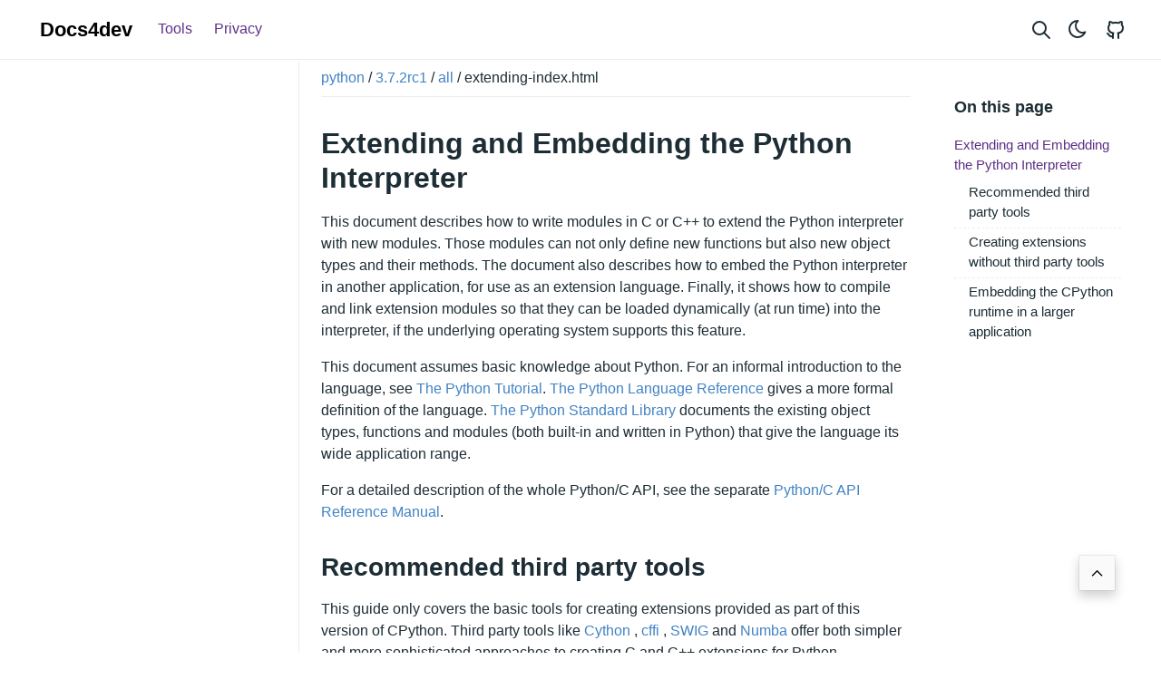

--- FILE ---
content_type: text/html; charset=utf-8
request_url: https://www.docs4dev.com/docs/en/python/3.7.2rc1/all/extending-index.html
body_size: 37931
content:
<!doctype html>
<html lang=en data-bs-theme=auto>
<head>
  

  <meta charset=utf-8>
  <meta http-equiv=x-ua-compatible content="ie=edge">
  <meta name=viewport content="width=device-width,initial-scale=1">
  <link rel=preload href=/assets/fonts/vendor/jost/jost-v4-latin-regular.woff2 as=font type=font/woff2 crossorigin>
  <link rel=preload href=/assets/fonts/vendor/jost/jost-v4-latin-500.woff2 as=font type=font/woff2 crossorigin>
  <link rel=preload href=/assets/fonts/vendor/jost/jost-v4-latin-700.woff2 as=font type=font/woff2 crossorigin>
  <link rel=stylesheet
        href="/assets/main.0de14f0d07814866810c8c0b8df4af1446300e44b13d08056e16830afb75262efd75e05680d70032abee8d43e85002717b96da7b1b9d53ea81a6adef50b618a2.css"
        crossorigin=anonymous>
  <link rel=stylesheet href="/assets/custom.css" crossorigin=anonymous>
  <link rel=stylesheet href="/assets/pages.css" crossorigin=anonymous>

  <noscript>
    <style>
        img.lazyload {
            display: none
        }
    </style>
  </noscript>
  <!--  <base href="/">-->
  <!--  <link rel=canonical href="/">-->
  <!--  <link rel=alternate type=application/rss+xml href=/index.xml title="Docs4dev">-->
  <title>Python</title>
  <meta name=description>
  <link rel=icon href=/assets/favicon.ico sizes=32x32>
  <link rel=icon href=/assets/favicon.svg type=image/svg+xml>
  <link rel=apple-touch-icon href=/assets/apple-touch-icon.png sizes=180x180 type=image/png>
  <link rel=icon href="/assets/favicon-192x192.png" sizes=192x192 type=image/png>
  <link rel=icon href="/assets/favicon-512x512.png" sizes=512x512 type=image/png>
  <link rel=manifest href=/assets/manifest.webmanifest>
  <meta property="og:title" content="Python">
  <meta property="og:description">
  <meta property="og:type" content="website">
  <meta property="og:url" content="/">
  <meta property="og:image" content="/cover.png">
  <meta property="og:site_name" content="Docs4dev">
  <meta name=twitter:card content="summary_large_image">
  <meta name=twitter:image content="/cover.png">
  <meta name=twitter:title content="Welcome to Doks">
  <meta name=twitter:description>
  <meta name=twitter:site content="@docs4dev">


  <link rel="preconnect" href="//www.googletagmanager.com">
  <link rel="preconnect" href="//www.google-analytics.com">
  <link rel="dns-prefetch" href="//www.googletagmanager.com">
  <link rel="dns-prefetch" href="//www.google-analytics.com">

  <script async src="https://www.googletagmanager.com/gtag/js?id=G-XH7P595MD5"></script>
  <script>
    window.dataLayer = window.dataLayer || [];
    function gtag(){dataLayer.push(arguments);}
    gtag('js', new Date());

    gtag('config', 'G-XH7P595MD5');
  </script>

  <!--  <base href="http://localhost:1313/404.html" th:href="${baseUri}">-->
  <link rel="stylesheet" href="https://cdnjs.cloudflare.com/ajax/libs/tocbot/4.27.4/tocbot.css">
</head>
<body class="single section docs" data-bs-spy=scroll data-bs-target=#toc data-bs-root-margin="0px 0px -60%"
      data-bs-smooth-scroll=true tabindex=0>

<div class=sticky-top>
  <header class="navbar navbar-expand-lg">
    <div class=container-lg><a class="navbar-brand me-auto me-lg-3" href="/">Docs4dev</a>
      <button type=button id=searchToggleMobile class="btn btn-link nav-link mx-2 d-lg-none"
              aria-label="Search website">
        <svg xmlns="http://www.w3.org/2000/svg" class="icon icon-tabler icon-tabler-search" width="24" height="24"
             viewBox="0 0 24 24" stroke-width="2" stroke="currentcolor" fill="none" stroke-linecap="round"
             stroke-linejoin="round">
          <path stroke="none" d="M0 0h24v24H0z" fill="none"/>
          <circle cx="10" cy="10" r="7"/>
          <line x1="21" y1="21" x2="15" y2="15"/>
        </svg>
      </button>
      <button class="btn btn-link d-lg-none" type=button data-bs-toggle=offcanvas data-bs-target=#offcanvasNavSection
              aria-controls=offcanvasNavSection aria-label="Open section navigation menu">
        <svg xmlns="http://www.w3.org/2000/svg" class="icon icon-tabler icon-tabler-dots-vertical" width="24"
             height="24" viewBox="0 0 24 24" stroke-width="2" stroke="currentcolor" fill="none" stroke-linecap="round"
             stroke-linejoin="round">
          <path stroke="none" d="M0 0h24v24H0z" fill="none"/>
          <path d="M12 12m-1 0a1 1 0 102 0 1 1 0 10-2 0"/>
          <path d="M12 19m-1 0a1 1 0 102 0 1 1 0 10-2 0"/>
          <path d="M12 5m-1 0a1 1 0 102 0 1 1 0 10-2 0"/>
        </svg>
      </button>
      <div class="offcanvas offcanvas-start d-lg-none" tabindex=-1 id=offcanvasNavSection
           aria-labelledby=offcanvasNavSectionLabel>
        <div class=offcanvas-header>
          <h5 class=offcanvas-title id=offcanvasNavSectionLabel>Docs</h5>
          <button type=button class="btn btn-link nav-link p-0 ms-auto" data-bs-dismiss=offcanvas aria-label=Close>
            <svg xmlns="http://www.w3.org/2000/svg" class="icon icon-tabler icon-tabler-x" width="24" height="24"
                 viewBox="0 0 24 24" stroke-width="2" stroke="currentcolor" fill="none" stroke-linecap="round"
                 stroke-linejoin="round">
              <path stroke="none" d="M0 0h24v24H0z" fill="none"/>
              <path d="M18 6 6 18"/>
              <path d="M6 6l12 12"/>
            </svg>
          </button>
        </div>
        <div class="offcanvas-body">
          <aside class="doks-sidebar mt-n3">
            <nav id=doks-docs-nav aria-label="Tertiary navigation">
              <nav class="section-nav docs-links">
              </nav>
            </nav>
          </aside>
        </div>
      </div>
      <button class="btn btn-link nav-link mx-2 order-3 d-lg-none" type=button data-bs-toggle=offcanvas
              data-bs-target=#offcanvasNavMain aria-controls=offcanvasNavMain aria-label="Open main navigation menu">
        <svg xmlns="http://www.w3.org/2000/svg" class="icon icon-tabler icon-tabler-menu" width="24" height="24"
             viewBox="0 0 24 24" stroke-width="2" stroke="currentcolor" fill="none" stroke-linecap="round"
             stroke-linejoin="round">
          <path stroke="none" d="M0 0h24v24H0z" fill="none"/>
          <line x1="4" y1="8" x2="20" y2="8"/>
          <line x1="4" y1="16" x2="20" y2="16"/>
        </svg>
      </button>
      <div class="offcanvas offcanvas-end h-auto" tabindex=-1 id=offcanvasNavMain aria-labelledby=offcanvasNavMainLabel>
        <div class=offcanvas-header><h5 class=offcanvas-title id=offcanvasNavMainLabel>Docs4dev</h5>
          <button type=button class="btn btn-link nav-link p-0 ms-auto" data-bs-dismiss=offcanvas aria-label=Close>
            <svg xmlns="http://www.w3.org/2000/svg" class="icon icon-tabler icon-tabler-x" width="24" height="24"
                 viewBox="0 0 24 24" stroke-width="2" stroke="currentcolor" fill="none" stroke-linecap="round"
                 stroke-linejoin="round">
              <path stroke="none" d="M0 0h24v24H0z" fill="none"/>
              <path d="M18 6 6 18"/>
              <path d="M6 6l12 12"/>
            </svg>
          </button>
        </div>
        <div class="offcanvas-body d-flex flex-column flex-lg-row justify-content-between">
          <ul class="navbar-nav flex-grow-1">
<!--            <li class=nav-item><a class="nav-link active" href="/">Docs</a>-->
            <li class=nav-item><a class="nav-link active" href="/tools">Tools</a>
            <li class=nav-item><a class="nav-link active" href="/privacy">Privacy</a>
            </li>
          </ul>
          <button type=button id=searchToggleDesktop class="btn btn-link nav-link p-2 d-none d-lg-block"
                  aria-label="Search website">
            <svg xmlns="http://www.w3.org/2000/svg" class="icon icon-tabler icon-tabler-search" width="24" height="24"
                 viewBox="0 0 24 24" stroke-width="2" stroke="currentcolor" fill="none" stroke-linecap="round"
                 stroke-linejoin="round">
              <path stroke="none" d="M0 0h24v24H0z" fill="none"/>
              <circle cx="10" cy="10" r="7"/>
              <line x1="21" y1="21" x2="15" y2="15"/>
            </svg>
          </button>
          <button id=buttonColorMode class="btn btn-link mx-auto nav-link p-0 ms-lg-2 me-lg-1" type=button
                  aria-label="Toggle theme">
            <svg data-bs-theme-value="dark" xmlns="http://www.w3.org/2000/svg" class="icon icon-tabler icon-tabler-moon"
                 width="24" height="24" viewBox="0 0 24 24" stroke-width="2" stroke="currentcolor" fill="none"
                 stroke-linecap="round" stroke-linejoin="round">
              <path stroke="none" d="M0 0h24v24H0z" fill="none"/>
              <path d="M12 3c.132.0.263.0.393.0a7.5 7.5.0 007.92 12.446A9 9 0 1112 2.992z"/>
            </svg>
            <svg data-bs-theme-value="light" xmlns="http://www.w3.org/2000/svg" class="icon icon-tabler icon-tabler-sun"
                 width="24" height="24" viewBox="0 0 24 24" stroke-width="2" stroke="currentcolor" fill="none"
                 stroke-linecap="round" stroke-linejoin="round">
              <path stroke="none" d="M0 0h24v24H0z" fill="none"/>
              <path
                  d="M12 12m-4 0a4 4 0 108 0 4 4 0 10-8 0m-5 0h1m8-9v1m8 8h1m-9 8v1M5.6 5.6l.7.7m12.1-.7-.7.7m0 11.4.7.7m-12.1-.7-.7.7"/>
            </svg>
          </button>
          <ul id=socialMenu class="nav mx-auto flex-row order-lg-4">
            <li class=nav-item><a class="nav-link social-link" href="https://github.com/docs4dev/docs4dev">
              <svg xmlns="http://www.w3.org/2000/svg" class="icon icon-tabler icon-tabler-brand-github" width="24"
                   height="24" viewBox="0 0 24 24" stroke-width="2" stroke="currentcolor" fill="none"
                   stroke-linecap="round" stroke-linejoin="round">
                <path stroke="none" d="M0 0h24v24H0z" fill="none"/>
                <path
                    d="M9 19c-4.3 1.4-4.3-2.5-6-3m12 5v-3.5c0-1 .1-1.4-.5-2 2.8-.3 5.5-1.4 5.5-6a4.6 4.6.0 00-1.3-3.2 4.2 4.2.0 00-.1-3.2s-1.1-.3-3.5 1.3a12.3 12.3.0 00-6.2.0C6.5 2.8 5.4 3.1 5.4 3.1a4.2 4.2.0 00-.1 3.2A4.6 4.6.0 004 9.5c0 4.6 2.7 5.7 5.5 6-.6.6-.6 1.2-.5 2V21"/>
              </svg>
              <small class="ms-2 visually-hidden">GitHub</small></a></li>
          </ul>
        </div>
      </div>
    </div>
  </header>
</div>
<div class=modal id=searchModal tabindex=-1 aria-labelledby=searchModalLabel aria-hidden=true>
  <div class="modal-dialog modal-dialog-scrollable modal-fullscreen-md-down">
    <div class=modal-content>
      <div class=modal-header><h1 class="modal-title fs-5 visually-hidden" id=searchModalLabel>Search</h1>
        <button type=button class="btn-close visually-hidden" data-bs-dismiss=modal aria-label=Close></button>
        <div class="search-input flex-grow-1 d-none">
          <form id=search-form class=search-form action=# method=post accept-charset=UTF-8 role=search><label for=query
                                                                                                              class=visually-hidden>Search</label>
            <div class=d-flex>
              <input type=search id=query name=query class="search-text form-control form-control-lg"
                     value="slug: python AND version: 3.7.2rc1 AND content: "
                                     placeholder=Search aria-label=Search maxlength=128 autocomplete=off>
              <button type=button class="btn btn-link text-decoration-none px-0 ms-3 d-md-none" data-bs-dismiss=modal
                      aria-label=Close>Cancel
              </button>
            </div>
          </form>
        </div>
      </div>
      <div class=modal-body><p class="search-loading status message d-none mt-3 text-center">Loading search index…</p>
        <p class="search-no-recent message d-none mt-3 text-center">No recent searches</p>
        <p class="search-no-results message d-none mt-3 text-center">No results for "<strong><span
            class=query-no-results>Query here</span></strong>"</p>
        <div id=searchResults class=search-results></div>
        <template>
          <article class="search-result list-view">
            <div class="card my-3">
              <div class=card-body>
                <header><h2 class="h5 title title-submitted mb-0"><a
                    class="stretched-link text-decoration-none text-reset" href=#>Title here</a></h2>
                  <!--<div class="submitted">
                    <time class=created-date>Date here</time>
                  </div>-->
                </header>
                <div class=content>Summary here</div>
                <div class="divider">
                </div>
                <div>
                  <kbd class="code">spring-boot</kbd>
                  <kbd class="version">1.5.9</kbd>
                </div>
              </div>
            </div>
          </article>
        </template>
      </div>
      <div class=modal-footer>
        <ul class="list-inline me-auto d-none d-md-block">
          <li class=list-inline-item><kbd class=me-2>
            <svg width="15" height="15" aria-label="Enter key" role="img">
              <g fill="none" stroke="currentcolor" stroke-linecap="round" stroke-linejoin="round" stroke-width="1.2">
                <path d="M12 3.53088v3c0 1-1 2-2 2H4m3 3-3-3 3-3"/>
              </g>
            </svg>
          </kbd><span class=DocSearch-Label>to select</span></li>
          <li class=list-inline-item><kbd class=me-2>
            <svg width="15" height="15" aria-label="Arrow down" role="img">
              <g fill="none" stroke="currentcolor" stroke-linecap="round" stroke-linejoin="round" stroke-width="1.2">
                <path d="M7.5 3.5v8m3-3-3 3-3-3"/>
              </g>
            </svg>
          </kbd><kbd class=me-2>
            <svg width="15" height="15" aria-label="Arrow up" role="img">
              <g fill="none" stroke="currentcolor" stroke-linecap="round" stroke-linejoin="round" stroke-width="1.2">
                <path d="M7.5 11.5v-8m3 3-3-3-3 3"/>
              </g>
            </svg>
          </kbd><span class=DocSearch-Label>to navigate</span></li>
          <li class=list-inline-item><kbd class=me-2>
            <svg width="15" height="15" aria-label="Escape key" role="img">
              <g fill="none" stroke="currentcolor" stroke-linecap="round" stroke-linejoin="round" stroke-width="1.2">
                <path
                    d="M13.6167 8.936c-.1065.3583-.6883.962-1.4875.962-.7993.0-1.653-.9165-1.653-2.1258v-.5678c0-1.2548.7896-2.1016 1.653-2.1016s1.3601.4778 1.4875 1.0724M9 6c-.1352-.4735-.7506-.9219-1.46-.8972-.7092.0246-1.344.57-1.344 1.2166s.4198.8812 1.3445.9805C8.465 7.3992 8.968 7.9337 9 8.5s-.454 1.398-1.4595 1.398C6.6593 9.898 6 9 5.963 8.4851m-1.4748.5368c-.2635.5941-.8099.876-1.5443.876s-1.7073-.6248-1.7073-2.204v-.4603c0-1.0416.721-2.131 1.7073-2.131.9864.0 1.6425 1.031 1.5443 2.2492h-2.956"/>
              </g>
            </svg>
          </kbd><span class=DocSearch-Label>to close</span></li>
        </ul>
        <p class=d-md-none>Search by <a class=text-decoration-none href=https://github.com/nextapps-de/flexsearch>FlexSearch</a>
        </p></div>
    </div>
  </div>
</div>

<div class="wrap container-lg" role=document>
  <div class=content>
    <div class="row flex-xl-nowrap">
      <div class="col-lg-5 col-xl-4 docs-sidebar d-none d-lg-block">
        <nav class="section-nav docs-links" id="toc-container">
        </nav>
      </div>
      <nav class="docs-toc d-none d-xl-block col-xl-3" aria-label="Secondary navigation">
        <div class=page-links><h3>On this page</h3>
          <nav id=toc class="js-toc">
          </nav>
        </div>
      </nav>
      <main class="docs-content col-lg-11 col-xl-9">
        <!--        <h1>Example Reference</h1>-->
        <nav class="toc-mobile d-xl-none" aria-label="Quaternary navigation">
          <details>
            <summary>On this page</summary>
            <div class=page-links>
              <nav id="TableOfContents" class="js-toc">
              </nav>
            </div>
          </details>
        </nav>

        <div id="docs4dev-header"></div>
        <div style="padding: 8px 0; border-bottom: 1px solid rgba(0, 0, 0, 0.07);">
          <!--              <h1 th:text="${document.title}"></h1>-->
          <div style="display: flex; align-items: center;">
            <div class="ant-space ant-space-horizontal ant-space-align-center">
              <div class="ant-space-item">
                <div class="ant-breadcrumb">
                  <span>
                        <span class="ant-breadcrumb-link">
                          
                          <a
                              href="/docs/python/"
                              title="python"
                          >python</a>
                        </span>
                        <span class="ant-breadcrumb-separator">/</span>
                      </span><span>
                        <span class="ant-breadcrumb-link">
                          
                          <a
                              href="/docs/python/3.7.2rc1/"
                              title="3.7.2rc1"
                          >3.7.2rc1</a>
                        </span>
                        <span class="ant-breadcrumb-separator">/</span>
                      </span><span>
                        <span class="ant-breadcrumb-link">
                          
                          <a
                              href="/docs/python/3.7.2rc1/all/"
                              title="all"
                          >all</a>
                        </span>
                        <span class="ant-breadcrumb-separator">/</span>
                      </span><span>
                        <span class="ant-breadcrumb-link">
                          <span
                              title="extending-index.html">extending-index.html</span>
                          
                        </span>
                        
                      </span>
                </div>
              </div>
            </div>
          </div>
        </div>
        <div id="docs4dev_content" class="_page _mdn"><html>
 <head></head>
 <body>
  <h1 id="extending-and-embedding-the-python-interpreter">Extending and Embedding the Python Interpreter</h1>
  <div id="extending-and-embedding-the-python-interpreter"><span id="extending-index"></span>
   <p>This document describes how to write modules in C or C++ to extend the Python interpreter with new modules. Those modules can not only define new functions but also new object types and their methods. The document also describes how to embed the Python interpreter in another application, for use as an extension language. Finally, it shows how to compile and link extension modules so that they can be loaded dynamically (at run time) into the interpreter, if the underlying operating system supports this feature.</p>
   <p>This document assumes basic knowledge about Python. For an informal introduction to the language, see <a href="/docs/en/python/3.7.2rc1/all/tutorial-index.html#tutorial-index"><span>The Python Tutorial</span></a>. <a href="/docs/en/python/3.7.2rc1/all/reference-index.html#reference-index"><span>The Python Language Reference</span></a> gives a more formal definition of the language. <a href="/docs/en/python/3.7.2rc1/all/library-index.html#library-index"><span>The Python Standard Library</span></a> documents the existing object types, functions and modules (both built-in and written in Python) that give the language its wide application range.</p>
   <p>For a detailed description of the whole Python/C API, see the separate <a href="/docs/en/python/3.7.2rc1/all/c-api-index.html#c-api-index"><span>Python/C API Reference Manual</span></a>.</p>
   <div id="recommended-third-party-tools">
    <h2 id="Recommended-third-party-tools">Recommended third party tools<a href="/docs/en/python/3.7.2rc1/all/extending.html#recommended-third-party-tools" title="Permalink to this headline"></a></h2>
    <p>This guide only covers the basic tools for creating extensions provided as part of this version of CPython. Third party tools like <a href="http://cython.org/" target="_blank" rel="noopener noreferrer">Cython <i></i></a>, <a href="https://cffi.readthedocs.io" target="_blank" rel="noopener noreferrer">cffi <i></i></a>, <a href="http://www.swig.org" target="_blank" rel="noopener noreferrer">SWIG <i></i></a> and <a href="https://numba.pydata.org/" target="_blank" rel="noopener noreferrer">Numba <i></i></a> offer both simpler and more sophisticated approaches to creating C and C++ extensions for Python.</p>
    <div>
     <p>See also</p>
     <dl>
      <dt><a href="https://packaging.python.org/guides/packaging-binary-extensions/" target="_blank" rel="noopener noreferrer">Python Packaging User Guide: Binary Extensions <i></i></a>
      </dt>
      <dd>
       <p>The Python Packaging User Guide not only covers several available tools that simplify the creation of binary extensions, but also discusses the various reasons why creating an extension module may be desirable in the first place.</p>
      </dd>
     </dl>
    </div>
   </div>
   <div id="creating-extensions-without-third-party-tools">
    <h2 id="Creating-extensions-without-third-party-tools">Creating extensions without third party tools<a href="/docs/en/python/3.7.2rc1/all/extending.html#creating-extensions-without-third-party-tools" title="Permalink to this headline"></a></h2>
    <p>This section of the guide covers creating C and C++ extensions without assistance from third party tools. It is intended primarily for creators of those tools, rather than being a recommended way to create your own C extensions.</p>
    <div>
     <ul>
      <li><a href="/docs/en/python/3.7.2rc1/all/extending-extending.html">1. Extending Python with C or C++</a>
       <ul>
        <li><a href="/docs/en/python/3.7.2rc1/all/extending-extending.html#a-simple-example">1.1. A Simple Example</a></li>
        <li><a href="/docs/en/python/3.7.2rc1/all/extending-extending.html#intermezzo-errors-and-exceptions">1.2. Intermezzo: Errors and Exceptions</a></li>
        <li><a href="/docs/en/python/3.7.2rc1/all/extending-extending.html#back-to-the-example">1.3. Back to the Example</a></li>
        <li><a href="/docs/en/python/3.7.2rc1/all/extending-extending.html#the-module-s-method-table-and-initialization-function">1.4. The Module’s Method Table and Initialization Function</a></li>
        <li><a href="/docs/en/python/3.7.2rc1/all/extending-extending.html#compilation-and-linkage">1.5. Compilation and Linkage</a></li>
        <li><a href="/docs/en/python/3.7.2rc1/all/extending-extending.html#calling-python-functions-from-c">1.6. Calling Python Functions from C</a></li>
        <li><a href="/docs/en/python/3.7.2rc1/all/extending-extending.html#extracting-parameters-in-extension-functions">1.7. Extracting Parameters in Extension Functions</a></li>
        <li><a href="/docs/en/python/3.7.2rc1/all/extending-extending.html#keyword-parameters-for-extension-functions">1.8. Keyword Parameters for Extension Functions</a></li>
        <li><a href="/docs/en/python/3.7.2rc1/all/extending-extending.html#building-arbitrary-values">1.9. Building Arbitrary Values</a></li>
        <li><a href="/docs/en/python/3.7.2rc1/all/extending-extending.html#reference-counts">1.10. Reference Counts</a></li>
        <li><a href="/docs/en/python/3.7.2rc1/all/extending-extending.html#writing-extensions-in-c">1.11. Writing Extensions in C++</a></li>
        <li><a href="/docs/en/python/3.7.2rc1/all/extending-extending.html#providing-a-c-api-for-an-extension-module">1.12. Providing a C API for an Extension Module</a></li>
       </ul></li>
      <li><a href="/docs/en/python/3.7.2rc1/all/extending-newtypes_tutorial.html">2. Defining Extension Types: Tutorial</a>
       <ul>
        <li><a href="/docs/en/python/3.7.2rc1/all/extending-newtypes_tutorial.html#the-basics">2.1. The Basics</a></li>
        <li><a href="/docs/en/python/3.7.2rc1/all/extending-newtypes_tutorial.html#adding-data-and-methods-to-the-basic-example">2.2. Adding data and methods to the Basic example</a></li>
        <li><a href="/docs/en/python/3.7.2rc1/all/extending-newtypes_tutorial.html#providing-finer-control-over-data-attributes">2.3. Providing finer control over data attributes</a></li>
        <li><a href="/docs/en/python/3.7.2rc1/all/extending-newtypes_tutorial.html#supporting-cyclic-garbage-collection">2.4. Supporting cyclic garbage collection</a></li>
        <li><a href="/docs/en/python/3.7.2rc1/all/extending-newtypes_tutorial.html#subclassing-other-types">2.5. Subclassing other types</a></li>
       </ul></li>
      <li><a href="/docs/en/python/3.7.2rc1/all/extending-newtypes.html">3. Defining Extension Types: Assorted Topics</a>
       <ul>
        <li><a href="/docs/en/python/3.7.2rc1/all/extending-newtypes.html#finalization-and-de-allocation">3.1. Finalization and De-allocation</a></li>
        <li><a href="/docs/en/python/3.7.2rc1/all/extending-newtypes.html#object-presentation">3.2. Object Presentation</a></li>
        <li><a href="/docs/en/python/3.7.2rc1/all/extending-newtypes.html#attribute-management">3.3. Attribute Management</a></li>
        <li><a href="/docs/en/python/3.7.2rc1/all/extending-newtypes.html#object-comparison">3.4. Object Comparison</a></li>
        <li><a href="/docs/en/python/3.7.2rc1/all/extending-newtypes.html#abstract-protocol-support">3.5. Abstract Protocol Support</a></li>
        <li><a href="/docs/en/python/3.7.2rc1/all/extending-newtypes.html#weak-reference-support">3.6. Weak Reference Support</a></li>
        <li><a href="/docs/en/python/3.7.2rc1/all/extending-newtypes.html#more-suggestions">3.7. More Suggestions</a></li>
       </ul></li>
      <li><a href="/docs/en/python/3.7.2rc1/all/extending-building.html">4. Building C and C++ Extensions</a>
       <ul>
        <li><a href="/docs/en/python/3.7.2rc1/all/extending-building.html#building-c-and-c-extensions-with-distutils">4.1. Building C and C++ Extensions with distutils</a></li>
        <li><a href="/docs/en/python/3.7.2rc1/all/extending-building.html#distributing-your-extension-modules">4.2. Distributing your extension modules</a></li>
       </ul></li>
      <li><a href="/docs/en/python/3.7.2rc1/all/extending-windows.html">5. Building C and C++ Extensions on Windows</a>
       <ul>
        <li><a href="/docs/en/python/3.7.2rc1/all/extending-windows.html#a-cookbook-approach">5.1. A Cookbook Approach</a></li>
        <li><a href="/docs/en/python/3.7.2rc1/all/extending-windows.html#differences-between-unix-and-windows">5.2. Differences Between Unix and Windows</a></li>
        <li><a href="/docs/en/python/3.7.2rc1/all/extending-windows.html#using-dlls-in-practice">5.3. Using DLLs in Practice</a></li>
       </ul></li>
     </ul>
    </div>
   </div>
   <div id="embedding-the-cpython-runtime-in-a-larger-application">
    <h2 id="Embedding-the-CPython-runtime-in-a-larger-application">Embedding the CPython runtime in a larger application<a href="/docs/en/python/3.7.2rc1/all/extending.html#embedding-the-cpython-runtime-in-a-larger-application" title="Permalink to this headline"></a></h2>
    <p>Sometimes, rather than creating an extension that runs inside the Python interpreter as the main application, it is desirable to instead embed the CPython runtime inside a larger application. This section covers some of the details involved in doing that successfully.</p>
    <div>
     <ul>
      <li><a href="/docs/en/python/3.7.2rc1/all/extending-embedding.html">1. Embedding Python in Another Application</a>
       <ul>
        <li><a href="/docs/en/python/3.7.2rc1/all/extending-embedding.html#very-high-level-embedding">1.1. Very High Level Embedding</a></li>
        <li><a href="/docs/en/python/3.7.2rc1/all/extending-embedding.html#beyond-very-high-level-embedding-an-overview">1.2. Beyond Very High Level Embedding: An overview</a></li>
        <li><a href="/docs/en/python/3.7.2rc1/all/extending-embedding.html#pure-embedding">1.3. Pure Embedding</a></li>
        <li><a href="/docs/en/python/3.7.2rc1/all/extending-embedding.html#extending-embedded-python">1.4. Extending Embedded Python</a></li>
        <li><a href="/docs/en/python/3.7.2rc1/all/extending-embedding.html#embedding-python-in-c">1.5. Embedding Python in C++</a></li>
        <li><a href="/docs/en/python/3.7.2rc1/all/extending-embedding.html#compiling-and-linking-under-unix-like-systems">1.6. Compiling and Linking under Unix-like systems</a></li>
       </ul></li>
     </ul>
    </div>
   </div>
  </div>
 </body>
</html></div>
        <div class="page-footer-meta d-flex flex-column flex-md-row justify-content-between"></div>
        <!--<div class="page-nav d-flex flex-column flex-sm-row">
          <div class="card w-100">
            <div class="card-body d-flex">
              <div class="d-flex flex-column justify-content-center">
                <svg xmlns="http://www.w3.org/2000/svg" class="icon icon-tabler icon-tabler-arrow-left" width="20"
                     height="20" viewBox="0 0 24 24" stroke-width="2" stroke="currentcolor" fill="none"
                     stroke-linecap="round" stroke-linejoin="round">
                  <path stroke="none" d="M0 0h24v24H0z" fill="none"/>
                  <path d="M5 12h14"/>
                  <path d="M5 12l6 6"/>
                  <path d="M5 12l6-6"/>
                </svg>
              </div>
              <div class="d-flex flex-column">
                <div class=text-body-secondary>Prev</div>
                <a href=/docs/guides/example-guide/ class="stretched-link text-reset text-decoration-none">Example
                Guide</a></div>
            </div>
          </div>
          <div class=m-2></div>
          <div class="card text-end w-100">
            <div class="card-body d-flex justify-content-end">
              <div class="d-flex flex-column">
                <div class=text-body-secondary>Next</div>
                <a href=/docs/resources/ class="stretched-link text-reset text-decoration-none">Resources</a></div>
              <div class="d-flex flex-column justify-content-center">
                <svg xmlns="http://www.w3.org/2000/svg" class="icon icon-tabler icon-tabler-arrow-right" width="20"
                     height="20" viewBox="0 0 24 24" stroke-width="2" stroke="currentcolor" fill="none"
                     stroke-linecap="round" stroke-linejoin="round">
                  <path stroke="none" d="M0 0h24v24H0z" fill="none"/>
                  <path d="M5 12h14"/>
                  <path d="M13 18l6-6"/>
                  <path d="M13 6l6 6"/>
                </svg>
              </div>
            </div>
          </div>
        </div>-->
      </main>
    </div>
  </div>
</div>


  <a href="#docs4dev-header" id="anchorNavigationExGoTop"><i class="iconfont icon-up"></i></a>
  <footer class="footer text-muted">
    <div class=container-lg>
      <div class=row>
        <div class="col-lg-8 text-center text-lg-start">
          <ul class=list-inline>
            <li class=list-inline-item><a class=text-muted href="/privacy">Privacy Policy</a></li>
            <li class=list-inline-item><a href="https://beian.miit.gov.cn">蜀ICP备14021783号-6</a></li>
          </ul>
        </div>
        <div class="col-lg-8 text-center text-lg-end">
          <ul class=list-inline>
            <li class=list-inline-item>Brought to you by <a class=text-muted href="https://github.com/docs4dev/docs4dev">Docs4dev</a></li>
          </ul>
        </div>
      </div>
    </div>
  </footer>
  <script async src="/assets/js/app.3acd5c13dac8ff1f804d690d469b168c4ba7281c1e3c9b515d4589d6ab241305.js"></script>
  <script src="/assets/js/color-mode.js"></script>
  <script async src="/assets/js/flexsearch.js"></script>
  <!--<script async src=/assets/js/flexsearch.b6f80717bc68cd38b6ded7a061f96a73896db6be17a6582f09a63a6040040919.js
          integrity="sha256-tvgHF7xozTi23tegYflqc4lttr4XplgvCaY6YEAECRk="></script>-->
  <script async src="/assets/js/search-modal.4e30271fef6fac86c3b4143167e9784bd3f7037ce1045d03a321e7e799e91476.js"></script>
  <script async src="https://pagead2.googlesyndication.com/pagead/js/adsbygoogle.js?client=ca-pub-6108808167664152"
          crossorigin="anonymous"></script>

<script src="https://cdnjs.cloudflare.com/ajax/libs/highlight.js/11.9.0/highlight.min.js"></script>
<script src="https://cdnjs.cloudflare.com/ajax/libs/tocbot/4.27.4/tocbot.min.js"></script>
<script>
  const lang = "en";
  const slug = "python";
  const version = "3.7.2rc1";

  function loadToc() {
    const tocContainers = document.querySelectorAll('.docs-links');
    fetch(`/api/docs/${lang}/${slug}/${version}/toc`)
    .then(response => response.json())
    .then(data => {
      // 渲染目录数据
      tocContainers.forEach(tocContainer => renderToc(tocContainer, data));
    })
    .catch(error => {
      console.error('Error fetching TOC:', error);
    });
  }

  function changeTheme(theme) {
    let themeName = 'default';
    if (theme === 'dark') {
      themeName = 'atom-one-dark';
    }
    const old = document.querySelector('#hljsTheme');
    if (old) {
      old.remove();
    }
    const hljsStyle = document.createElement('link');
    hljsStyle.rel = 'stylesheet';
    hljsStyle.id = 'hljsTheme';
    hljsStyle.href = `https://cdnjs.cloudflare.com/ajax/libs/highlight.js/11.9.0/styles/${themeName}.min.css`;
    document.head.appendChild(hljsStyle);
    hljs.highlightAll();
  }

  function initToc() {
    tocbot.init({
      // Where to render the table of contents.
      tocSelector: '.js-toc',
      // Where to grab the headings to build the table of contents.
      contentSelector: '#docs4dev_content',
      // Which headings to grab inside of the contentSelector element.
      headingSelector: 'h1, h2, h3',
      ignoreSelector: '.no-anchor',
      // For headings inside relative or absolute positioned containers within content.
      hasInnerContainers: false,
      collapseDepth: 0,
      scrollSmooth: false,
      orderedList: false,
    });
  }

  window.addEventListener('DOMContentLoaded', () => {
    loadToc();
    const theme = window.localStorage.theme || 'light';
    changeTheme(theme);
    initToc();
  });

  function determineHrefType(href) {
    const cleanPath = href.replace(/\?.*/, '').replace(/#.*/, '');
    if (href.startsWith('#')) {
      return 'hash';
    }
    if (window.location.pathname === cleanPath) {
      if (href.indexOf('#')) {
        return 'hash';
      }
      return 'currentPage';
    }
    try {
      new URL(href);
      return 'absolute';
    } catch (e) {
      return 'relative';
    }
  }

  function preFetch(href) {
    fetch('/api/docs/prefetch', {
      method: 'POST',
      headers: {
        "content-type": "application/json",
      },
      body: JSON.stringify({
        slug: slug,
        version: version,
        path: href,
        lang: lang,
      })
    })
    .then(response => response.json())
    .then(data => {
      document.querySelector('#docs4dev_content').innerHTML = data.content;
      tocbot.refresh();
      hljs.highlightAll();
      history.pushState({}, "", href);
    })
    .catch(error => {
      console.error('Error fetching TOC:', error);
    });
  }

  function expandNav(ele, expandAll) {
    while (ele && !ele.classList.contains('docs-links')) {
      if (ele.tagName === 'LI') {
        if (ele.classList.contains('expanded')) {
          ele.classList.remove('expanded');
        } else {
          ele.classList.add('expanded');
        }
        if (!expandAll) {
          break;
        }
      }
      ele = ele.parentElement;
    }
  }

  function renderToc(container, tocData) {
    let html = '<ul class="summary">';
    html += createTocHtml(tocData);
    html += '</ul>';
    container.innerHTML = html;
    container.querySelectorAll('.summary li.chapter a').forEach(it => {
      it.addEventListener('click', (e) => {
        const href = it.getAttribute("href");
        const type = determineHrefType(href);

        if (!it.classList.contains('active')) {
          container.querySelectorAll('.summary li.chapter a.active')
          .forEach(active => active.classList.remove('active'));
          it.classList.add('active');
        }
        expandNav(e.target.parentElement, false);
        if (type === 'hash') {
          return;
        }
        //只有路径不同才需要阻止冒泡，hash 跳转需要触发事件
        e.preventDefault();
        e.stopPropagation();
        if (type === 'relative') {
          preFetch(href);
          if (!it.classList.contains('active')) {
            document.querySelectorAll('.summary li.chapter a.active')
            .forEach(active => active.classList.remove('active'));
            it.classList.add('active');
          }
        } else if (type === 'absolute') {
          window.location.open(href);
        } else {
          // in current page
          //do nothing
        }
      });
    });
    const selected = container.querySelector(`.summary li.chapter a[href='${window.location.pathname}']`);
    if (selected) {
      selected.classList.add('active');
      expandNav(selected, true);
    }
  }

  function createTocHtml(tocData) {
    let html = '';
    tocData.forEach(item => {
      html += '<li class="chapter">';
      html += `<a title="${item.title}" href="${item.path}">${item.title}`;
      if (item.children && item.children.length) {
        html += '<i class="iconfont exc-trigger fa"></i></a><ul class="articles">' + createTocHtml(
                item.children)
            + '</ul>';
      } else if (determineHrefType(item.path) === 'absolute') {
        html += ' <i class="iconfont icon-link fa"></i></a>';
      } else {
        html += '</a>';
      }
      html += '</li>';
    });
    return html;
  }
</script>
</body>
</html>

--- FILE ---
content_type: text/html; charset=utf-8
request_url: https://www.google.com/recaptcha/api2/aframe
body_size: 266
content:
<!DOCTYPE HTML><html><head><meta http-equiv="content-type" content="text/html; charset=UTF-8"></head><body><script nonce="ZmhA-ffLDsCYLfrikYLd-g">/** Anti-fraud and anti-abuse applications only. See google.com/recaptcha */ try{var clients={'sodar':'https://pagead2.googlesyndication.com/pagead/sodar?'};window.addEventListener("message",function(a){try{if(a.source===window.parent){var b=JSON.parse(a.data);var c=clients[b['id']];if(c){var d=document.createElement('img');d.src=c+b['params']+'&rc='+(localStorage.getItem("rc::a")?sessionStorage.getItem("rc::b"):"");window.document.body.appendChild(d);sessionStorage.setItem("rc::e",parseInt(sessionStorage.getItem("rc::e")||0)+1);localStorage.setItem("rc::h",'1768968031123');}}}catch(b){}});window.parent.postMessage("_grecaptcha_ready", "*");}catch(b){}</script></body></html>

--- FILE ---
content_type: text/css
request_url: https://www.docs4dev.com/assets/main.0de14f0d07814866810c8c0b8df4af1446300e44b13d08056e16830afb75262efd75e05680d70032abee8d43e85002717b96da7b1b9d53ea81a6adef50b618a2.css
body_size: 94037
content:
:root[data-bs-theme="light"],[data-bs-theme="light"] ::backdrop{--sl-color-white: hsl(224, 10%, 10%);--sl-color-gray-1: hsl(224, 14%, 16%);--sl-color-gray-2: hsl(224, 10%, 23%);--sl-color-gray-3: hsl(224, 7%, 36%);--sl-color-gray-4: hsl(224, 6%, 56%);--sl-color-gray-5: hsl(224, 6%, 77%);--sl-color-gray-6: hsl(224, 20%, 94%);--sl-color-gray-7: hsl(224, 19%, 97%);--sl-color-black: hsl(0, 0%, 100%)}:root,::backdrop{--sl-color-white: hsl(0, 0%, 100%);--sl-color-gray-1: hsl(224, 20%, 94%);--sl-color-gray-2: hsl(224, 6%, 77%);--sl-color-gray-3: hsl(224, 6%, 56%);--sl-color-gray-4: hsl(224, 7%, 36%);--sl-color-gray-5: hsl(224, 10%, 23%);--sl-color-gray-6: hsl(224, 14%, 16%);--sl-color-black: hsl(224, 10%, 10%);--sl-hue-orange: 41;--sl-color-orange-low: hsl(var(--sl-hue-orange), 39%, 22%);--sl-color-orange: hsl(var(--sl-hue-orange), 82%, 63%);--sl-color-orange-high: hsl(var(--sl-hue-orange), 82%, 87%);--sl-hue-green: 101;--sl-color-green-low: hsl(var(--sl-hue-green), 39%, 22%);--sl-color-green: hsl(var(--sl-hue-green), 82%, 63%);--sl-color-green-high: hsl(var(--sl-hue-green), 82%, 80%);--sl-hue-blue: 234;--sl-color-blue-low: hsl(var(--sl-hue-blue), 54%, 20%);--sl-color-blue: hsl(var(--sl-hue-blue), 100%, 60%);--sl-color-blue-high: hsl(var(--sl-hue-blue), 100%, 87%);--sl-hue-purple: 281;--sl-color-purple-low: hsl(var(--sl-hue-purple), 39%, 22%);--sl-color-purple: hsl(var(--sl-hue-purple), 82%, 63%);--sl-color-purple-high: hsl(var(--sl-hue-purple), 82%, 89%);--sl-hue-red: 339;--sl-color-red-low: hsl(var(--sl-hue-red), 39%, 22%);--sl-color-red: hsl(var(--sl-hue-red), 82%, 63%);--sl-color-red-high: hsl(var(--sl-hue-red), 82%, 87%);--sl-color-accent-low: hsl(224, 54%, 20%);--sl-color-accent: hsl(224, 100%, 60%);--sl-color-accent-high: hsl(224, 100%, 85%);--sl-color-text: var(--sl-color-gray-2);--sl-color-text-accent: var(--sl-color-accent-high);--sl-color-text-invert: var(--sl-color-accent-low);--sl-color-bg: var(--sl-color-black);--sl-color-bg-nav: var(--sl-color-gray-6);--sl-color-bg-sidebar: var(--sl-color-gray-6);--sl-color-bg-inline-code: var(--sl-color-gray-5);--sl-color-hairline-light: var(--sl-color-gray-5);--sl-color-hairline: var(--sl-color-gray-6);--sl-color-hairline-shade: var(--sl-color-black);--sl-color-backdrop-overlay: hsla(223, 13%, 10%, 0.66);--sl-shadow-sm: 0px 1px 1px hsla(0, 0%, 0%, 0.12), 0px 2px 1px hsla(0, 0%, 0%, 0.24);--sl-shadow-md: 0px 8px 4px hsla(0, 0%, 0%, 0.08), 0px 5px 2px hsla(0, 0%, 0%, 0.08), 0px 3px 2px hsla(0, 0%, 0%, 0.12), 0px 1px 1px hsla(0, 0%, 0%, 0.15);--sl-shadow-lg: 0px 25px 7px hsla(0, 0%, 0%, 0.03), 0px 16px 6px hsla(0, 0%, 0%, 0.1), 0px 9px 5px hsla(223, 13%, 10%, 0.33), 0px 4px 4px hsla(0, 0%, 0%, 0.75), 0px 4px 2px hsla(0, 0%, 0%, 0.25);--sl-text-xs: 0.8125rem;--sl-text-sm: 0.875rem;--sl-text-base: 1rem;--sl-text-lg: 1.125rem;--sl-text-xl: 1.25rem;--sl-text-2xl: 1.5rem;--sl-text-3xl: 1.8125rem;--sl-text-4xl: 2.1875rem;--sl-text-5xl: 2.625rem;--sl-text-6xl: 4rem;--sl-text-body: var(--sl-text-base);--sl-text-body-sm: var(--sl-text-xs);--sl-text-code: var(--sl-text-sm);--sl-text-code-sm: var(--sl-text-xs);--sl-text-h1: var(--sl-text-4xl);--sl-text-h2: var(--sl-text-3xl);--sl-text-h3: var(--sl-text-2xl);--sl-text-h4: var(--sl-text-xl);--sl-text-h5: var(--sl-text-lg);--sl-line-height: 1.8;--sl-line-height-headings: 1.2;--sl-font-system: ui-sans-serif, system-ui, -apple-system, BlinkMacSystemFont, "Segoe UI", Roboto, "Helvetica Neue", Arial, "Noto Sans", sans-serif, "Apple Color Emoji", "Segoe UI Emoji", "Segoe UI Symbol", "Noto Color Emoji";--sl-font-system-mono: ui-monospace, SFMono-Regular, Menlo, Monaco, Consolas, "Liberation Mono", "Courier New", monospace;--__sl-font: var(--sl-font, ""), var(--sl-font-system);--__sl-font-mono: var(--sl-font-mono, ""), var(--sl-font-system-mono);--sl-nav-height: 3.5rem;--sl-nav-pad-x: 1rem;--sl-nav-pad-y: 0.75rem;--sl-mobile-toc-height: 3rem;--sl-sidebar-width: 18.75rem;--sl-sidebar-pad-x: 1rem;--sl-content-width: 45rem;--sl-content-pad-x: 1rem;--sl-menu-button-size: 2rem;--sl-nav-gap: var(--sl-content-pad-x);--sl-outline-offset-inside: -0.1875rem;--sl-z-index-toc: 4;--sl-z-index-menu: 5;--sl-z-index-navbar: 10;--sl-z-index-skiplink: 20}:root{--purple-hsl: 255, 60%, 60%;--overlay-blurple: hsla(var(--purple-hsl), 0.2)}:root{--ec-brdRad: 0px;--ec-brdWd: 1px;--ec-brdCol: color-mix(in srgb, var(--sl-color-gray-5), transparent 25%);--ec-codeFontFml: var(--__sl-font-mono);--ec-codeFontSize: var(--sl-text-code);--ec-codeFontWg: 400;--ec-codeLineHt: var(--sl-line-height);--ec-codePadBlk: 0.75rem;--ec-codePadInl: 1rem;--ec-codeBg: #011627;--ec-codeFg: #d6deeb;--ec-codeSelBg: #1d3b53;--ec-uiFontFml: var(--__sl-font);--ec-uiFontSize: 0.9rem;--ec-uiFontWg: 400;--ec-uiLineHt: 1.65;--ec-uiPadBlk: 0.25rem;--ec-uiPadInl: 1rem;--ec-uiSelBg: #234d708c;--ec-uiSelFg: #ffffff;--ec-focusBrd: #122d42;--ec-sbThumbCol: #ffffff17;--ec-sbThumbHoverCol: #ffffff49;--ec-tm-lineMarkerAccentMarg: 0rem;--ec-tm-lineMarkerAccentWd: 0.15rem;--ec-tm-lineDiffIndMargLeft: 0.25rem;--ec-tm-inlMarkerBrdWd: 1.5px;--ec-tm-inlMarkerBrdRad: 0.2rem;--ec-tm-inlMarkerPad: 0.15rem;--ec-tm-insDiffIndContent: "+";--ec-tm-delDiffIndContent: "-";--ec-tm-markBg: #ffffff17;--ec-tm-markBrdCol: #ffffff40;--ec-tm-insBg: #1e571599;--ec-tm-insBrdCol: #487f3bd0;--ec-tm-insDiffIndCol: #79b169d0;--ec-tm-delBg: #862d2799;--ec-tm-delBrdCol: #b4554bd0;--ec-tm-delDiffIndCol: #ed8779d0;--ec-frm-shdCol: #011627;--ec-frm-frameBoxShdCssVal: none;--ec-frm-edActTabBg: var(--sl-color-gray-6);--ec-frm-edActTabFg: var(--sl-color-text);--ec-frm-edActTabBrdCol: transparent;--ec-frm-edActTabIndHt: 1px;--ec-frm-edActTabIndTopCol: var(--sl-color-accent-high);--ec-frm-edActTabIndBtmCol: transparent;--ec-frm-edTabsMargInlStart: 0;--ec-frm-edTabsMargBlkStart: 0;--ec-frm-edTabBrdRad: 0px;--ec-frm-edTabBarBg: var(--sl-color-black);--ec-frm-edTabBarBrdCol: color-mix(in srgb, var(--sl-color-gray-5), transparent 25%);--ec-frm-edTabBarBrdBtmCol: color-mix(in srgb, var(--sl-color-gray-5), transparent 25%);--ec-frm-edBg: var(--sl-color-gray-6);--ec-frm-trmTtbDotsFg: color-mix(in srgb, var(--sl-color-gray-5), transparent 25%);--ec-frm-trmTtbDotsOpa: 0.75;--ec-frm-trmTtbBg: var(--sl-color-black);--ec-frm-trmTtbFg: var(--sl-color-text);--ec-frm-trmTtbBrdBtmCol: color-mix(in srgb, var(--sl-color-gray-5), transparent 25%);--ec-frm-trmBg: var(--sl-color-gray-6);--ec-frm-inlBtnFg: var(--sl-color-text);--ec-frm-inlBtnBg: var(--sl-color-text);--ec-frm-inlBtnBgIdleOpa: 0;--ec-frm-inlBtnBgHoverOrFocusOpa: 0.2;--ec-frm-inlBtnBgActOpa: 0.3;--ec-frm-inlBtnBrd: var(--sl-color-text);--ec-frm-inlBtnBrdOpa: 0.4;--ec-frm-tooltipSuccessBg: #158744;--ec-frm-tooltipSuccessFg: white}:root,[data-bs-theme="light"]{--bs-blue: #3347ff;--bs-indigo: #6610f2;--bs-purple: #bd53ee;--bs-pink: #d63384;--bs-red: #ee5389;--bs-orange: #fd7e14;--bs-yellow: #eebd53;--bs-green: #84ee53;--bs-teal: #20c997;--bs-cyan: #0dcaf0;--bs-black: #000;--bs-white: #fff;--bs-gray: #6c757d;--bs-gray-dark: #343a40;--bs-gray-100: #f8f9fa;--bs-gray-200: #e9ecef;--bs-gray-300: #dee2e6;--bs-gray-400: #ced4da;--bs-gray-500: #adb5bd;--bs-gray-600: #6c757d;--bs-gray-700: #495057;--bs-gray-800: #343a40;--bs-gray-900: #212529;--bs-primary: #5d2f86;--bs-secondary: #6c757d;--bs-success: #84ee53;--bs-info: #3347ff;--bs-warning: #eebd53;--bs-danger: #ee5389;--bs-light: #f8f9fa;--bs-dark: #212529;--bs-primary-rgb: 93,47,134;--bs-secondary-rgb: 108,117,125;--bs-success-rgb: 132.2821,238.017,83.283;--bs-info-rgb: 51,71.4,255;--bs-warning-rgb: 238.017,189.0179,83.283;--bs-danger-rgb: 238.017,83.283,137.4399;--bs-light-rgb: 248,249,250;--bs-dark-rgb: 33,37,41;--bs-primary-text-emphasis: #251336;--bs-secondary-text-emphasis: #2b2f32;--bs-success-text-emphasis: #355f21;--bs-info-text-emphasis: #141d66;--bs-warning-text-emphasis: #5f4c21;--bs-danger-text-emphasis: #5f2137;--bs-light-text-emphasis: #495057;--bs-dark-text-emphasis: #495057;--bs-primary-bg-subtle: #dfd5e7;--bs-secondary-bg-subtle: #e2e3e5;--bs-success-bg-subtle: #e6fcdd;--bs-info-bg-subtle: #d6daff;--bs-warning-bg-subtle: #fcf2dd;--bs-danger-bg-subtle: #fcdde7;--bs-light-bg-subtle: #fcfcfd;--bs-dark-bg-subtle: #ced4da;--bs-primary-border-subtle: #beaccf;--bs-secondary-border-subtle: #c4c8cb;--bs-success-border-subtle: #cef8ba;--bs-info-border-subtle: #adb6ff;--bs-warning-border-subtle: #f8e5ba;--bs-danger-border-subtle: #f8bad0;--bs-light-border-subtle: #e9ecef;--bs-dark-border-subtle: #adb5bd;--bs-white-rgb: 255,255,255;--bs-black-rgb: 0,0,0;--bs-font-sans-serif: "Jost", system-ui, -apple-system, "Segoe UI", Roboto, "Helvetica Neue", "Noto Sans", "Liberation Sans", Arial, sans-serif, "Apple Color Emoji", "Segoe UI Emoji", "Segoe UI Symbol", "Noto Color Emoji";--bs-font-monospace: SFMono-Regular, Menlo, Monaco, Consolas, "Liberation Mono", "Courier New", monospace;--bs-gradient: linear-gradient(180deg, rgba(255,255,255,0.15), rgba(255,255,255,0));--bs-body-font-family: var(--bs-font-sans-serif);--bs-body-font-size:1rem;--bs-body-font-weight: 400;--bs-body-line-height: 1.5;--bs-body-color: #1d2d35;--bs-body-color-rgb: 29,45,53;--bs-body-bg: #fff;--bs-body-bg-rgb: 255,255,255;--bs-emphasis-color: #000;--bs-emphasis-color-rgb: 0,0,0;--bs-secondary-color: rgba(29,45,53,0.75);--bs-secondary-color-rgb: 29,45,53;--bs-secondary-bg: #e9ecef;--bs-secondary-bg-rgb: 233,236,239;--bs-tertiary-color: rgba(29,45,53,0.5);--bs-tertiary-color-rgb: 29,45,53;--bs-tertiary-bg: #f8f9fa;--bs-tertiary-bg-rgb: 248,249,250;--bs-heading-color: inherit;--bs-link-color: #5d2f86;--bs-link-color-rgb: 93,47,134;--bs-link-decoration: none;--bs-link-hover-color: #4a266b;--bs-link-hover-color-rgb: 74,38,107;--bs-link-hover-decoration: underline;--bs-code-color: #d63384;--bs-highlight-color: #1d2d35;--bs-highlight-bg: #fcf2dd;--bs-border-width: 1px;--bs-border-style: solid;--bs-border-color: #dee2e6;--bs-border-color-translucent: rgba(0,0,0,0.175);--bs-border-radius: .375rem;--bs-border-radius-sm: .25rem;--bs-border-radius-lg: .5rem;--bs-border-radius-xl: 1rem;--bs-border-radius-xxl: 2rem;--bs-border-radius-2xl: var(--bs-border-radius-xxl);--bs-border-radius-pill: 50rem;--bs-box-shadow: 0 0.5rem 1rem rgba(0,0,0,0.15);--bs-box-shadow-sm: 0 0.125rem 0.25rem rgba(0,0,0,0.075);--bs-box-shadow-lg: 0 1rem 3rem rgba(0,0,0,0.175);--bs-box-shadow-inset: inset 0 1px 2px rgba(0,0,0,0.075);--bs-focus-ring-width: .25rem;--bs-focus-ring-opacity: .25;--bs-focus-ring-color: rgba(93,47,134,0.25);--bs-form-valid-color: #84ee53;--bs-form-valid-border-color: #84ee53;--bs-form-invalid-color: #ee5389;--bs-form-invalid-border-color: #ee5389}[data-bs-theme="dark"]{color-scheme:dark;--bs-body-color: #c1c3c8;--bs-body-color-rgb: 192.831,194.7078,199.869;--bs-body-bg: #17181c;--bs-body-bg-rgb: 22.95,24.31,28.05;--bs-emphasis-color: #fff;--bs-emphasis-color-rgb: 255,255,255;--bs-secondary-color: rgba(193,195,200,0.75);--bs-secondary-color-rgb: 192.831,194.7078,199.869;--bs-secondary-bg: #343a40;--bs-secondary-bg-rgb: 52,58,64;--bs-tertiary-color: rgba(193,195,200,0.5);--bs-tertiary-color-rgb: 192.831,194.7078,199.869;--bs-tertiary-bg: #2b3035;--bs-tertiary-bg-rgb: 43,48,53;--bs-primary-text-emphasis: #9e82b6;--bs-secondary-text-emphasis: #a7acb1;--bs-success-text-emphasis: #b5f598;--bs-info-text-emphasis: #8591ff;--bs-warning-text-emphasis: #f5d798;--bs-danger-text-emphasis: #f598b8;--bs-light-text-emphasis: #f8f9fa;--bs-dark-text-emphasis: #dee2e6;--bs-primary-bg-subtle: #13091b;--bs-secondary-bg-subtle: #161719;--bs-success-bg-subtle: #1a3011;--bs-info-bg-subtle: #0a0e33;--bs-warning-bg-subtle: #302611;--bs-danger-bg-subtle: #30111b;--bs-light-bg-subtle: #23262f;--bs-dark-bg-subtle: #1a1d20;--bs-primary-border-subtle: #381c50;--bs-secondary-border-subtle: #41464b;--bs-success-border-subtle: #4f8f32;--bs-info-border-subtle: #1f2b99;--bs-warning-border-subtle: #8f7132;--bs-danger-border-subtle: #8f3252;--bs-light-border-subtle: #353841;--bs-dark-border-subtle: #343a40;--bs-heading-color: #fff;--bs-link-color: #b3c7ff;--bs-link-hover-color: #c2d2ff;--bs-link-color-rgb: 178.5,198.9,255;--bs-link-hover-color-rgb: 194,210,255;--bs-code-color: #e685b5;--bs-highlight-color: #c1c3c8;--bs-highlight-bg: #5f4c21;--bs-border-color: #495057;--bs-border-color-translucent: rgba(255,255,255,0.15);--bs-form-valid-color: #b5f598;--bs-form-valid-border-color: #b5f598;--bs-form-invalid-color: #f598b8;--bs-form-invalid-border-color: #f598b8}*,*::before,*::after{box-sizing:border-box}@media (prefers-reduced-motion: no-preference){:root{scroll-behavior:smooth}}body{margin:0;font-family:var(--bs-body-font-family);font-size:var(--bs-body-font-size);font-weight:var(--bs-body-font-weight);line-height:var(--bs-body-line-height);color:var(--bs-body-color);text-align:var(--bs-body-text-align);background-color:var(--bs-body-bg);-webkit-text-size-adjust:100%;-webkit-tap-highlight-color:rgba(0,0,0,0)}h5,.h5,h4,.h4,h3,.h3,h2,.h2,h1,.h1{margin-top:0;margin-bottom:.5rem;font-weight:700;line-height:1.2;color:var(--bs-heading-color)}h1,.h1{font-size:calc(1.375rem + 1.5vw)}@media (min-width: 1200px){h1,.h1{font-size:2.5rem}}h2,.h2{font-size:calc(1.325rem + .9vw)}@media (min-width: 1200px){h2,.h2{font-size:2rem}}h3,.h3{font-size:calc(1.3rem + .6vw)}@media (min-width: 1200px){h3,.h3{font-size:1.75rem}}h4,.h4{font-size:calc(1.275rem + .3vw)}@media (min-width: 1200px){h4,.h4{font-size:1.5rem}}h5,.h5{font-size:1.25rem}p{margin-top:0;margin-bottom:1rem}ul{padding-left:2rem}ul,dl{margin-top:0;margin-bottom:1rem}ul ul{margin-bottom:0}dt{font-weight:700}dd{margin-bottom:.5rem;margin-left:0}strong{font-weight:bolder}small,.small{font-size:.875em}mark,.mark{padding:.1875em;color:var(--bs-highlight-color);background-color:var(--bs-highlight-bg)}a{color:rgba(var(--bs-link-color-rgb), var(--bs-link-opacity, 1));text-decoration:none}a:hover{--bs-link-color-rgb: var(--bs-link-hover-color-rgb);text-decoration:underline}a:not([href]):not([class]),a:not([href]):not([class]):hover{color:inherit;text-decoration:none}pre,code,kbd,samp{font-family:var(--bs-font-monospace);font-size:1em}pre{display:block;margin-top:0;margin-bottom:1rem;overflow:auto;font-size:.875em}pre code{font-size:inherit;color:inherit;word-break:normal}code{font-size:.875em;color:var(--bs-code-color);word-wrap:break-word}a>code{color:inherit}kbd{padding:.1875rem .375rem;font-size:.875em;color:var(--bs-body-bg);background-color:var(--bs-body-color);border-radius:.25rem}kbd kbd{padding:0;font-size:1em}img,svg{vertical-align:middle}label{display:inline-block}button{border-radius:0}button:focus:not(:focus-visible){outline:0}input,button{margin:0;font-family:inherit;font-size:inherit;line-height:inherit}button{text-transform:none}[list]:not([type="date"]):not([type="datetime-local"]):not([type="month"]):not([type="week"]):not([type="time"])::-webkit-calendar-picker-indicator{display:none !important}button,[type="button"],[type="reset"],[type="submit"]{-webkit-appearance:button}button:not(:disabled),[type="button"]:not(:disabled),[type="reset"]:not(:disabled),[type="submit"]:not(:disabled){cursor:pointer}::-moz-focus-inner{padding:0;border-style:none}::-webkit-datetime-edit-fields-wrapper,::-webkit-datetime-edit-text,::-webkit-datetime-edit-minute,::-webkit-datetime-edit-hour-field,::-webkit-datetime-edit-day-field,::-webkit-datetime-edit-month-field,::-webkit-datetime-edit-year-field{padding:0}::-webkit-inner-spin-button{height:auto}[type="search"]{-webkit-appearance:textfield;outline-offset:-2px}::-webkit-search-decoration{-webkit-appearance:none}::-webkit-color-swatch-wrapper{padding:0}::file-selector-button{font:inherit;-webkit-appearance:button}summary{display:list-item;cursor:pointer}[hidden]{display:none !important}.lead{font-size:1.25rem;font-weight:400}.list-unstyled{padding-left:0;list-style:none}.list-inline{padding-left:0;list-style:none}.list-inline-item{display:inline-block}.list-inline-item:not(:last-child){margin-right:.5rem}.img-fluid{max-width:100%;height:auto}.container,.container-fluid,.container-lg{--bs-gutter-x: 3rem;--bs-gutter-y: 0;width:100%;padding-right:calc(var(--bs-gutter-x) * .5);padding-left:calc(var(--bs-gutter-x) * .5);margin-right:auto;margin-left:auto}@media (min-width: 576px){.container{max-width:540px}}@media (min-width: 768px){.container{max-width:720px}}@media (min-width: 992px){.container-lg,.container{max-width:960px}}@media (min-width: 1200px){.container-lg,.container{max-width:1240px}}@media (min-width: 1400px){.container-lg,.container{max-width:1320px}}:root{--bs-breakpoint-xs: 0;--bs-breakpoint-sm: 576px;--bs-breakpoint-md: 768px;--bs-breakpoint-lg: 992px;--bs-breakpoint-xl: 1200px;--bs-breakpoint-xxl: 1400px}.row{--bs-gutter-x: 3rem;--bs-gutter-y: 0;display:flex;flex-wrap:wrap;margin-top:calc(-1 * var(--bs-gutter-y));margin-right:calc(-.5 * var(--bs-gutter-x));margin-left:calc(-.5 * var(--bs-gutter-x))}.row>*{flex-shrink:0;width:100%;max-width:100%;padding-right:calc(var(--bs-gutter-x) * .5);padding-left:calc(var(--bs-gutter-x) * .5);margin-top:var(--bs-gutter-y)}@media (min-width: 768px){.col-md-12{flex:0 0 auto;width:75%}}@media (min-width: 992px){.col-lg-5{flex:0 0 auto;width:31.25%}.col-lg-8{flex:0 0 auto;width:50%}.col-lg-9{flex:0 0 auto;width:56.25%}.col-lg-10{flex:0 0 auto;width:62.5%}.col-lg-11{flex:0 0 auto;width:68.75%}.col-lg-12{flex:0 0 auto;width:75%}}@media (min-width: 1200px){.col-xl-3{flex:0 0 auto;width:18.75%}.col-xl-4{flex:0 0 auto;width:25%}.col-xl-8{flex:0 0 auto;width:50%}.col-xl-9{flex:0 0 auto;width:56.25%}}.sticky-top{position:sticky;top:0;z-index:1020}.visually-hidden{width:1px !important;height:1px !important;padding:0 !important;margin:-1px !important;overflow:hidden !important;clip:rect(0, 0, 0, 0) !important;white-space:nowrap !important;border:0 !important}.visually-hidden:not(caption){position:absolute !important}.stretched-link::after{position:absolute;top:0;right:0;bottom:0;left:0;z-index:1;content:""}.form-control{display:block;width:100%;padding:.375rem .75rem;font-size:1rem;font-weight:400;line-height:1.5;color:var(--bs-body-color);-webkit-appearance:none;-moz-appearance:none;appearance:none;background-color:var(--bs-body-bg);background-clip:padding-box;border:var(--bs-border-width) solid var(--bs-border-color);border-radius:var(--bs-border-radius);transition:border-color 0.15s ease-in-out,box-shadow 0.15s ease-in-out}@media (prefers-reduced-motion: reduce){.form-control{transition:none}}.form-control[type="file"]{overflow:hidden}.form-control[type="file"]:not(:disabled):not([readonly]){cursor:pointer}.form-control:focus{color:var(--bs-body-color);background-color:var(--bs-body-bg);border-color:#ae97c3;outline:0;box-shadow:none}.form-control::-webkit-date-and-time-value{min-width:85px;height:1.5em;margin:0}.form-control::-webkit-datetime-edit{display:block;padding:0}.form-control::-moz-placeholder{color:var(--bs-secondary-color);opacity:1}.form-control::placeholder{color:var(--bs-secondary-color);opacity:1}.form-control:disabled{background-color:var(--bs-secondary-bg);opacity:1}.form-control::file-selector-button{padding:.375rem .75rem;margin:-.375rem -.75rem;margin-inline-end:.75rem;color:var(--bs-body-color);background-color:var(--bs-tertiary-bg);pointer-events:none;border-color:inherit;border-style:solid;border-width:0;border-inline-end-width:var(--bs-border-width);border-radius:0;transition:color 0.15s ease-in-out,background-color 0.15s ease-in-out,border-color 0.15s ease-in-out,box-shadow 0.15s ease-in-out}@media (prefers-reduced-motion: reduce){.form-control::file-selector-button{transition:none}}.form-control:hover:not(:disabled):not([readonly])::file-selector-button{background-color:var(--bs-secondary-bg)}.form-control-lg{min-height:calc(1.5em + 1rem + calc(var(--bs-border-width) * 2));padding:.5rem 1rem;font-size:1.25rem;border-radius:var(--bs-border-radius-lg)}.form-control-lg::file-selector-button{padding:.5rem 1rem;margin:-.5rem -1rem;margin-inline-end:1rem}li input[type="checkbox"]{--bs-form-check-bg: var(--bs-body-bg);flex-shrink:0;width:1em;height:1em;margin-top:.25em;vertical-align:top;-webkit-appearance:none;-moz-appearance:none;appearance:none;background-color:var(--bs-form-check-bg);background-image:var(--bs-form-check-bg-image);background-repeat:no-repeat;background-position:center;background-size:contain;border:var(--bs-border-width) solid var(--bs-border-color);-webkit-print-color-adjust:exact;print-color-adjust:exact}li input[type="checkbox"]{border-radius:.25em}li input[type="radio"][type="checkbox"]{border-radius:50%}li input[type="checkbox"]:active{filter:brightness(90%)}li input[type="checkbox"]:focus{border-color:#ae97c3;outline:0;box-shadow:0 0 0 .25rem rgba(93,47,134,0.25)}li input[type="checkbox"]:checked{background-color:#5d2f86;border-color:#5d2f86}li input:checked[type="checkbox"]{--bs-form-check-bg-image: url("data:image/svg+xml,%3csvg xmlns='http://www.w3.org/2000/svg' viewBox='0 0 20 20'%3e%3cpath fill='none' stroke='%23fff' stroke-linecap='round' stroke-linejoin='round' stroke-width='3' d='m6 10 3 3 6-6'/%3e%3c/svg%3e")}li input[type="checkbox"]:checked[type="radio"]{--bs-form-check-bg-image: url("data:image/svg+xml,%3csvg xmlns='http://www.w3.org/2000/svg' viewBox='-4 -4 8 8'%3e%3ccircle r='2' fill='%23fff'/%3e%3c/svg%3e")}li input[type="checkbox"]:indeterminate{background-color:#5d2f86;border-color:#5d2f86;--bs-form-check-bg-image: url("data:image/svg+xml,%3csvg xmlns='http://www.w3.org/2000/svg' viewBox='0 0 20 20'%3e%3cpath fill='none' stroke='%23fff' stroke-linecap='round' stroke-linejoin='round' stroke-width='3' d='M6 10h8'/%3e%3c/svg%3e")}li input[type="checkbox"]:disabled{pointer-events:none;filter:none;opacity:.5}.btn{--bs-btn-padding-x: .75rem;--bs-btn-padding-y: .375rem;--bs-btn-font-family: ;--bs-btn-font-size:1rem;--bs-btn-font-weight: 400;--bs-btn-line-height: 1.5;--bs-btn-color: var(--bs-body-color);--bs-btn-bg: transparent;--bs-btn-border-width: var(--bs-border-width);--bs-btn-border-color: transparent;--bs-btn-border-radius: var(--bs-border-radius);--bs-btn-hover-border-color: transparent;--bs-btn-box-shadow: inset 0 1px 0 rgba(255,255,255,0.15),0 1px 1px rgba(0,0,0,0.075);--bs-btn-disabled-opacity: .65;--bs-btn-focus-box-shadow: 0 0 0 0 rgba(var(--bs-btn-focus-shadow-rgb), .5);display:inline-block;padding:var(--bs-btn-padding-y) var(--bs-btn-padding-x);font-family:var(--bs-btn-font-family);font-size:var(--bs-btn-font-size);font-weight:var(--bs-btn-font-weight);line-height:var(--bs-btn-line-height);color:var(--bs-btn-color);text-align:center;vertical-align:middle;cursor:pointer;-webkit-user-select:none;-moz-user-select:none;user-select:none;border:var(--bs-btn-border-width) solid var(--bs-btn-border-color);border-radius:var(--bs-btn-border-radius);background-color:var(--bs-btn-bg);transition:color 0.15s ease-in-out,background-color 0.15s ease-in-out,border-color 0.15s ease-in-out,box-shadow 0.15s ease-in-out}@media (prefers-reduced-motion: reduce){.btn{transition:none}}.btn:hover{color:var(--bs-btn-hover-color);text-decoration:none;background-color:var(--bs-btn-hover-bg);border-color:var(--bs-btn-hover-border-color)}.btn:focus-visible{color:var(--bs-btn-hover-color);background-color:var(--bs-btn-hover-bg);border-color:var(--bs-btn-hover-border-color);outline:0;box-shadow:var(--bs-btn-focus-box-shadow)}:not(.btn-check)+.btn:active,.btn:first-child:active,.btn.active,.btn.show{color:var(--bs-btn-active-color);background-color:var(--bs-btn-active-bg);border-color:var(--bs-btn-active-border-color)}:not(.btn-check)+.btn:active:focus-visible,.btn:first-child:active:focus-visible,.btn.active:focus-visible,.btn.show:focus-visible{box-shadow:var(--bs-btn-focus-box-shadow)}.btn:disabled,.btn.disabled{color:var(--bs-btn-disabled-color);pointer-events:none;background-color:var(--bs-btn-disabled-bg);border-color:var(--bs-btn-disabled-border-color);opacity:var(--bs-btn-disabled-opacity)}.btn-primary{--bs-btn-color: #fff;--bs-btn-bg: #5d2f86;--bs-btn-border-color: #5d2f86;--bs-btn-hover-color: #fff;--bs-btn-hover-bg: #4f2872;--bs-btn-hover-border-color: #4a266b;--bs-btn-focus-shadow-rgb: 117,78,152;--bs-btn-active-color: #fff;--bs-btn-active-bg: #4a266b;--bs-btn-active-border-color: #462365;--bs-btn-active-shadow: inset 0 3px 5px rgba(0,0,0,0.125);--bs-btn-disabled-color: #fff;--bs-btn-disabled-bg: #5d2f86;--bs-btn-disabled-border-color: #5d2f86}.btn-link{--bs-btn-font-weight: 400;--bs-btn-color: var(--bs-link-color);--bs-btn-bg: transparent;--bs-btn-border-color: transparent;--bs-btn-hover-color: var(--bs-link-hover-color);--bs-btn-hover-border-color: transparent;--bs-btn-active-color: var(--bs-link-hover-color);--bs-btn-active-border-color: transparent;--bs-btn-disabled-color: #6c757d;--bs-btn-disabled-border-color: transparent;--bs-btn-box-shadow: 0 0 0 #000;--bs-btn-focus-shadow-rgb: 117,78,152;text-decoration:none}.btn-link:hover,.btn-link:focus-visible{text-decoration:underline}.btn-link:focus-visible{color:var(--bs-btn-color)}.btn-link:hover{color:var(--bs-btn-hover-color)}.btn-lg{--bs-btn-padding-y: .5rem;--bs-btn-padding-x: 1rem;--bs-btn-font-size:1.25rem;--bs-btn-border-radius: var(--bs-border-radius-lg)}.nav{--bs-nav-link-padding-x: 1rem;--bs-nav-link-padding-y: .5rem;--bs-nav-link-font-weight: ;--bs-nav-link-color: var(--bs-link-color);--bs-nav-link-hover-color: var(--bs-link-hover-color);--bs-nav-link-disabled-color: var(--bs-secondary-color);display:flex;flex-wrap:wrap;padding-left:0;margin-bottom:0;list-style:none}.nav-link{display:block;padding:var(--bs-nav-link-padding-y) var(--bs-nav-link-padding-x);font-size:var(--bs-nav-link-font-size);font-weight:var(--bs-nav-link-font-weight);color:var(--bs-nav-link-color);background:none;border:0;transition:color 0.15s ease-in-out,background-color 0.15s ease-in-out,border-color 0.15s ease-in-out}@media (prefers-reduced-motion: reduce){.nav-link{transition:none}}.nav-link:hover,.nav-link:focus{color:var(--bs-nav-link-hover-color);text-decoration:none}.nav-link:focus-visible{outline:0;box-shadow:0 0 0 .25rem rgba(93,47,134,0.25)}.nav-link.disabled,.nav-link:disabled{color:var(--bs-nav-link-disabled-color);pointer-events:none;cursor:default}.navbar{--bs-navbar-padding-x: 0;--bs-navbar-padding-y: .5rem;--bs-navbar-color: rgba(var(--bs-emphasis-color-rgb), 0.65);--bs-navbar-hover-color: rgba(var(--bs-emphasis-color-rgb), 0.8);--bs-navbar-disabled-color: rgba(var(--bs-emphasis-color-rgb), 0.3);--bs-navbar-active-color: rgba(var(--bs-emphasis-color-rgb), 1);--bs-navbar-brand-padding-y: .3125rem;--bs-navbar-brand-margin-end: 1rem;--bs-navbar-brand-font-size: 1.25rem;--bs-navbar-brand-color: rgba(var(--bs-emphasis-color-rgb), 1);--bs-navbar-brand-hover-color: rgba(var(--bs-emphasis-color-rgb), 1);--bs-navbar-nav-link-padding-x: .5rem;--bs-navbar-toggler-padding-y: .25rem;--bs-navbar-toggler-padding-x: .75rem;--bs-navbar-toggler-font-size: 1.25rem;--bs-navbar-toggler-icon-bg: url("data:image/svg+xml,%3csvg xmlns='http://www.w3.org/2000/svg' viewBox='0 0 30 30'%3e%3cpath stroke='rgba%2829,45,53,0.75%29' stroke-linecap='round' stroke-miterlimit='10' stroke-width='2' d='M4 7h22M4 15h22M4 23h22'/%3e%3c/svg%3e");--bs-navbar-toggler-border-color: rgba(var(--bs-emphasis-color-rgb), 0.15);--bs-navbar-toggler-border-radius: var(--bs-border-radius);--bs-navbar-toggler-focus-width: 0;--bs-navbar-toggler-transition: box-shadow 0.15s ease-in-out;position:relative;display:flex;flex-wrap:wrap;align-items:center;justify-content:space-between;padding:var(--bs-navbar-padding-y) var(--bs-navbar-padding-x)}.navbar>.container,.navbar>.container-fluid,.navbar>.container-lg{display:flex;flex-wrap:inherit;align-items:center;justify-content:space-between}.navbar-brand{padding-top:var(--bs-navbar-brand-padding-y);padding-bottom:var(--bs-navbar-brand-padding-y);margin-right:var(--bs-navbar-brand-margin-end);font-size:var(--bs-navbar-brand-font-size);color:var(--bs-navbar-brand-color);white-space:nowrap}.navbar-brand:hover,.navbar-brand:focus{color:var(--bs-navbar-brand-hover-color);text-decoration:none}.navbar-nav{--bs-nav-link-padding-x: 0;--bs-nav-link-padding-y: .5rem;--bs-nav-link-font-weight: ;--bs-nav-link-color: var(--bs-navbar-color);--bs-nav-link-hover-color: var(--bs-navbar-hover-color);--bs-nav-link-disabled-color: var(--bs-navbar-disabled-color);display:flex;flex-direction:column;padding-left:0;margin-bottom:0;list-style:none}.navbar-nav .nav-link.active,.navbar-nav .nav-link.show{color:var(--bs-navbar-active-color)}@media (min-width: 992px){.navbar-expand-lg{flex-wrap:nowrap;justify-content:flex-start}.navbar-expand-lg .navbar-nav{flex-direction:row}.navbar-expand-lg .navbar-nav .nav-link{padding-right:var(--bs-navbar-nav-link-padding-x);padding-left:var(--bs-navbar-nav-link-padding-x)}.navbar-expand-lg .offcanvas{position:static;z-index:auto;flex-grow:1;width:auto !important;height:auto !important;visibility:visible !important;background-color:transparent !important;border:0 !important;transform:none !important;transition:none}.navbar-expand-lg .offcanvas .offcanvas-header{display:none}.navbar-expand-lg .offcanvas .offcanvas-body{display:flex;flex-grow:0;padding:0;overflow-y:visible}}.navbar[data-bs-theme="dark"]{--bs-navbar-color: #c1c3c8;--bs-navbar-hover-color: #b3c7ff;--bs-navbar-disabled-color: rgba(255,255,255,0.25);--bs-navbar-active-color: #b3c7ff;--bs-navbar-brand-color: #b3c7ff;--bs-navbar-brand-hover-color: #b3c7ff;--bs-navbar-toggler-border-color: rgba(255,255,255,0.1);--bs-navbar-toggler-icon-bg: url("data:image/svg+xml,%3csvg xmlns='http://www.w3.org/2000/svg' viewBox='0 0 30 30'%3e%3cpath stroke='%23c1c3c8' stroke-linecap='round' stroke-miterlimit='10' stroke-width='2' d='M4 7h22M4 15h22M4 23h22'/%3e%3c/svg%3e")}.card{--bs-card-spacer-y: 1rem;--bs-card-spacer-x: 1rem;--bs-card-title-spacer-y: .5rem;--bs-card-title-color: ;--bs-card-subtitle-color: ;--bs-card-border-width: var(--bs-border-width);--bs-card-border-color: #e9ecef;--bs-card-border-radius: var(--bs-border-radius);--bs-card-box-shadow: ;--bs-card-inner-border-radius: calc(var(--bs-border-radius) - (var(--bs-border-width)));--bs-card-cap-padding-y: .5rem;--bs-card-cap-padding-x: 1rem;--bs-card-cap-bg: rgba(var(--bs-body-color-rgb), 0.03);--bs-card-cap-color: ;--bs-card-height: ;--bs-card-color: ;--bs-card-bg: var(--bs-body-bg);--bs-card-img-overlay-padding: 1rem;--bs-card-group-margin: 1.5rem;position:relative;display:flex;flex-direction:column;min-width:0;height:var(--bs-card-height);color:var(--bs-body-color);word-wrap:break-word;background-color:var(--bs-card-bg);background-clip:border-box;border:var(--bs-card-border-width) solid var(--bs-card-border-color);border-radius:var(--bs-card-border-radius)}.card-body{flex:1 1 auto;padding:var(--bs-card-spacer-y) var(--bs-card-spacer-x);color:var(--bs-card-color)}.page-link{position:relative;display:block;padding:var(--bs-pagination-padding-y) var(--bs-pagination-padding-x);font-size:var(--bs-pagination-font-size);color:var(--bs-pagination-color);background-color:var(--bs-pagination-bg);border:var(--bs-pagination-border-width) solid var(--bs-pagination-border-color);transition:color 0.15s ease-in-out,background-color 0.15s ease-in-out,border-color 0.15s ease-in-out,box-shadow 0.15s ease-in-out}@media (prefers-reduced-motion: reduce){.page-link{transition:none}}.page-link:hover{z-index:2;color:var(--bs-pagination-hover-color);text-decoration:none;background-color:var(--bs-pagination-hover-bg);border-color:var(--bs-pagination-hover-border-color)}.page-link:focus{z-index:3;color:var(--bs-pagination-focus-color);background-color:var(--bs-pagination-focus-bg);outline:0;box-shadow:var(--bs-pagination-focus-box-shadow)}.page-link.active,.active>.page-link{z-index:3;color:var(--bs-pagination-active-color);background-color:var(--bs-pagination-active-bg);border-color:var(--bs-pagination-active-border-color)}.page-link.disabled,.disabled>.page-link{color:var(--bs-pagination-disabled-color);pointer-events:none;background-color:var(--bs-pagination-disabled-bg);border-color:var(--bs-pagination-disabled-border-color)}.page-item:not(:first-child) .page-link{margin-left:calc(var(--bs-border-width) * -1)}.page-item:first-child .page-link{border-top-left-radius:var(--bs-pagination-border-radius);border-bottom-left-radius:var(--bs-pagination-border-radius)}.page-item:last-child .page-link{border-top-right-radius:var(--bs-pagination-border-radius);border-bottom-right-radius:var(--bs-pagination-border-radius)}.alert-link{font-weight:700;color:var(--bs-alert-link-color)}@keyframes progress-bar-stripes{0%{background-position-x:1rem}}.btn-close{--bs-btn-close-color: #000;--bs-btn-close-bg: url("data:image/svg+xml,%3csvg xmlns='http://www.w3.org/2000/svg' viewBox='0 0 16 16' fill='%23000'%3e%3cpath d='M.293.293a1 1 0 0 1 1.414 0L8 6.586 14.293.293a1 1 0 1 1 1.414 1.414L9.414 8l6.293 6.293a1 1 0 0 1-1.414 1.414L8 9.414l-6.293 6.293a1 1 0 0 1-1.414-1.414L6.586 8 .293 1.707a1 1 0 0 1 0-1.414z'/%3e%3c/svg%3e");--bs-btn-close-opacity: .5;--bs-btn-close-hover-opacity: .75;--bs-btn-close-focus-shadow: 0 0 0 .25rem rgba(93,47,134,0.25);--bs-btn-close-focus-opacity: 1;--bs-btn-close-disabled-opacity: .25;--bs-btn-close-white-filter: invert(1) grayscale(100%) brightness(200%);box-sizing:content-box;width:1em;height:1em;padding:.25em .25em;color:var(--bs-btn-close-color);background:transparent var(--bs-btn-close-bg) center/1em auto no-repeat;border:0;border-radius:.375rem;opacity:var(--bs-btn-close-opacity)}.btn-close:hover{color:var(--bs-btn-close-color);text-decoration:none;opacity:var(--bs-btn-close-hover-opacity)}.btn-close:focus{outline:0;box-shadow:var(--bs-btn-close-focus-shadow);opacity:var(--bs-btn-close-focus-opacity)}.btn-close:disabled,.btn-close.disabled{pointer-events:none;-webkit-user-select:none;-moz-user-select:none;user-select:none;opacity:var(--bs-btn-close-disabled-opacity)}[data-bs-theme="dark"] .btn-close{filter:var(--bs-btn-close-white-filter)}.modal{--bs-modal-zindex: 1055;--bs-modal-width: 500px;--bs-modal-padding: 1rem;--bs-modal-margin: .5rem;--bs-modal-color: ;--bs-modal-bg: var(--bs-body-bg);--bs-modal-border-color: var(--bs-border-color-translucent);--bs-modal-border-width: var(--bs-border-width);--bs-modal-border-radius: var(--bs-border-radius-lg);--bs-modal-box-shadow: var(--bs-box-shadow-sm);--bs-modal-inner-border-radius: calc(var(--bs-border-radius-lg) - (var(--bs-border-width)));--bs-modal-header-padding-x: 1rem;--bs-modal-header-padding-y: 1rem;--bs-modal-header-padding: 1rem 1rem;--bs-modal-header-border-color: var(--bs-border-color);--bs-modal-header-border-width: var(--bs-border-width);--bs-modal-title-line-height: 1.5;--bs-modal-footer-gap: .5rem;--bs-modal-footer-bg: ;--bs-modal-footer-border-color: var(--bs-border-color);--bs-modal-footer-border-width: var(--bs-border-width);position:fixed;top:0;left:0;z-index:var(--bs-modal-zindex);display:none;width:100%;height:100%;overflow-x:hidden;overflow-y:auto;outline:0}.modal-dialog{position:relative;width:auto;margin:var(--bs-modal-margin);pointer-events:none}.modal.show .modal-dialog{transform:none}.modal-dialog-scrollable{height:calc(100% - var(--bs-modal-margin) * 2)}.modal-dialog-scrollable .modal-content{max-height:100%;overflow:hidden}.modal-dialog-scrollable .modal-body{overflow-y:auto}.modal-content{position:relative;display:flex;flex-direction:column;width:100%;color:var(--bs-modal-color);pointer-events:auto;background-color:var(--bs-modal-bg);background-clip:padding-box;border:var(--bs-modal-border-width) solid var(--bs-modal-border-color);border-radius:var(--bs-modal-border-radius);outline:0}.modal-backdrop{--bs-backdrop-zindex: 1050;--bs-backdrop-bg: #000;--bs-backdrop-opacity: .5;position:fixed;top:0;left:0;z-index:var(--bs-backdrop-zindex);width:100vw;height:100vh;background-color:var(--bs-backdrop-bg)}.modal-backdrop.show{opacity:var(--bs-backdrop-opacity)}.modal-header{display:flex;flex-shrink:0;align-items:center;padding:var(--bs-modal-header-padding);border-bottom:var(--bs-modal-header-border-width) solid var(--bs-modal-header-border-color);border-top-left-radius:var(--bs-modal-inner-border-radius);border-top-right-radius:var(--bs-modal-inner-border-radius)}.modal-header .btn-close{padding:calc(var(--bs-modal-header-padding-y) * .5) calc(var(--bs-modal-header-padding-x) * .5);margin:calc(-.5 * var(--bs-modal-header-padding-y)) calc(-.5 * var(--bs-modal-header-padding-x)) calc(-.5 * var(--bs-modal-header-padding-y)) auto}.modal-title{margin-bottom:0;line-height:var(--bs-modal-title-line-height)}.modal-body{position:relative;flex:1 1 auto;padding:var(--bs-modal-padding)}.modal-footer{display:flex;flex-shrink:0;flex-wrap:wrap;align-items:center;justify-content:flex-end;padding:calc(var(--bs-modal-padding) - var(--bs-modal-footer-gap) * .5);background-color:var(--bs-modal-footer-bg);border-top:var(--bs-modal-footer-border-width) solid var(--bs-modal-footer-border-color);border-bottom-right-radius:var(--bs-modal-inner-border-radius);border-bottom-left-radius:var(--bs-modal-inner-border-radius)}.modal-footer>*{margin:calc(var(--bs-modal-footer-gap) * .5)}@media (min-width: 576px){.modal{--bs-modal-margin: 1.75rem;--bs-modal-box-shadow: var(--bs-box-shadow)}.modal-dialog{max-width:var(--bs-modal-width);margin-right:auto;margin-left:auto}}@media (max-width: 767.98px){.modal-fullscreen-md-down{width:100vw;max-width:none;height:100%;margin:0}.modal-fullscreen-md-down .modal-content{height:100%;border:0;border-radius:0}.modal-fullscreen-md-down .modal-header,.modal-fullscreen-md-down .modal-footer{border-radius:0}.modal-fullscreen-md-down .modal-body{overflow-y:auto}}@keyframes spinner-border{to{transform:rotate(360deg) /* rtl:ignore */}}@keyframes spinner-grow{0%{transform:scale(0)}50%{opacity:1;transform:none}}.offcanvas{--bs-offcanvas-zindex: 1045;--bs-offcanvas-width: 332px;--bs-offcanvas-height: 30vh;--bs-offcanvas-padding-x: 1rem;--bs-offcanvas-padding-y: 1rem;--bs-offcanvas-color: var(--bs-body-color);--bs-offcanvas-bg: var(--bs-body-bg);--bs-offcanvas-border-width: var(--bs-border-width);--bs-offcanvas-border-color: var(--bs-border-color-translucent);--bs-offcanvas-box-shadow: var(--bs-box-shadow-sm);--bs-offcanvas-transition: transform .3s ease-in-out;--bs-offcanvas-title-line-height: 1.5}.offcanvas{position:fixed;bottom:0;z-index:var(--bs-offcanvas-zindex);display:flex;flex-direction:column;max-width:100%;color:var(--bs-offcanvas-color);visibility:hidden;background-color:var(--bs-offcanvas-bg);background-clip:padding-box;outline:0;transition:var(--bs-offcanvas-transition)}@media (prefers-reduced-motion: reduce){.offcanvas{transition:none}}.offcanvas.offcanvas-start{top:0;left:0;width:var(--bs-offcanvas-width);border-right:var(--bs-offcanvas-border-width) solid var(--bs-offcanvas-border-color);transform:translateX(-100%)}.offcanvas.offcanvas-end{top:0;right:0;width:var(--bs-offcanvas-width);border-left:var(--bs-offcanvas-border-width) solid var(--bs-offcanvas-border-color);transform:translateX(100%)}.offcanvas.showing,.offcanvas.show:not(.hiding){transform:none}.offcanvas.showing,.offcanvas.hiding,.offcanvas.show{visibility:visible}.offcanvas-backdrop{position:fixed;top:0;left:0;z-index:1040;width:100vw;height:100vh;background-color:#000}.offcanvas-backdrop.show{opacity:.5}.offcanvas-header{display:flex;align-items:center;padding:var(--bs-offcanvas-padding-y) var(--bs-offcanvas-padding-x)}.offcanvas-header .btn-close{padding:calc(var(--bs-offcanvas-padding-y) * .5) calc(var(--bs-offcanvas-padding-x) * .5);margin:calc(-.5 * var(--bs-offcanvas-padding-y)) calc(-.5 * var(--bs-offcanvas-padding-x)) calc(-.5 * var(--bs-offcanvas-padding-y)) auto}.offcanvas-title{margin-bottom:0;line-height:var(--bs-offcanvas-title-line-height)}.offcanvas-body{flex-grow:1;padding:var(--bs-offcanvas-padding-y) var(--bs-offcanvas-padding-x);overflow-y:auto}@keyframes placeholder-glow{50%{opacity:.2}}@keyframes placeholder-wave{100%{-webkit-mask-position:-200% 0%;mask-position:-200% 0%}}.d-flex{display:flex !important}.d-none{display:none !important}.position-relative{position:relative !important}.w-100{width:100% !important}.h-auto{height:auto !important}.flex-row{flex-direction:row !important}.flex-column{flex-direction:column !important}.flex-grow-1{flex-grow:1 !important}.justify-content-start{justify-content:flex-start !important}.justify-content-end{justify-content:flex-end !important}.justify-content-center{justify-content:center !important}.justify-content-between{justify-content:space-between !important}.order-3{order:3 !important}.m-2{margin:.5rem !important}.mx-2{margin-right:.5rem !important;margin-left:.5rem !important}.mx-auto{margin-right:auto !important;margin-left:auto !important}.my-3{margin-top:1rem !important;margin-bottom:1rem !important}.mt-3{margin-top:1rem !important}.me-2{margin-right:.5rem !important}.me-auto{margin-right:auto !important}.mb-0{margin-bottom:0 !important}.ms-2{margin-left:.5rem !important}.ms-3{margin-left:1rem !important}.ms-auto{margin-left:auto !important}.mt-n3{margin-top:-1rem !important}.p-0{padding:0 !important}.p-2{padding:.5rem !important}.px-0{padding-right:0 !important;padding-left:0 !important}.pb-3{padding-bottom:1rem !important}.fs-5{font-size:1.25rem !important}.text-end{text-align:right !important}.text-center{text-align:center !important}.text-decoration-none{text-decoration:none !important}.text-nowrap{white-space:nowrap !important}.text-body{--bs-text-opacity: 1;color:rgba(var(--bs-body-color-rgb), var(--bs-text-opacity)) !important}.text-muted{--bs-text-opacity: 1;color:var(--bs-secondary-color) !important}.text-body-secondary{--bs-text-opacity: 1;color:var(--bs-secondary-color) !important}.text-reset{--bs-text-opacity: 1;color:inherit !important}.rounded-pill{border-radius:var(--bs-border-radius-pill) !important}@media (min-width: 576px){.flex-sm-row{flex-direction:row !important}}@media (min-width: 768px){.d-md-block{display:block !important}.d-md-none{display:none !important}.flex-md-row{flex-direction:row !important}}@media (min-width: 992px){.d-lg-block{display:block !important}.d-lg-none{display:none !important}.flex-lg-row{flex-direction:row !important}.order-lg-4{order:4 !important}.me-lg-1{margin-right:.25rem !important}.me-lg-3{margin-right:1rem !important}.ms-lg-2{margin-left:.5rem !important}.text-lg-start{text-align:left !important}.text-lg-end{text-align:right !important}}@media (min-width: 1200px){.d-xl-block{display:block !important}.d-xl-none{display:none !important}.flex-xl-nowrap{flex-wrap:nowrap !important}}@font-face{font-family:Jost;font-style:normal;font-weight:400;font-display:swap;src:local("Jost Regular Regular"),local("Jost-Regular"),local("Jost* Book"),local("Jost-Book"),url("fonts/vendor/jost/jost-v4-latin-regular.woff2") format("woff2"),url("fonts/vendor/jost/jost-v4-latin-regular.woff") format("woff")}@font-face{font-family:Jost;font-style:normal;font-weight:500;font-display:swap;src:local("Jost Regular Medium"),local("JostRoman-Medium"),local("Jost* Medium"),local("Jost-Medium"),url("fonts/vendor/jost/jost-v4-latin-500.woff2") format("woff2"),url("fonts/vendor/jost/jost-v4-latin-500.woff") format("woff")}@font-face{font-family:Jost;font-style:normal;font-weight:700;font-display:swap;src:local("Jost Regular Bold"),local("JostRoman-Bold"),local("Jost* Bold"),local("Jost-Bold"),url("fonts/vendor/jost/jost-v4-latin-700.woff2") format("woff2"),url("fonts/vendor/jost/jost-v4-latin-700.woff") format("woff")}@font-face{font-family:Jost;font-style:italic;font-weight:400;font-display:swap;src:local("Jost Italic Italic"),local("Jost-Italic"),local("Jost* BookItalic"),local("Jost-BookItalic"),url("fonts/vendor/jost/jost-v4-latin-italic.woff2") format("woff2"),url("fonts/vendor/jost/jost-v4-latin-italic.woff") format("woff")}@font-face{font-family:Jost;font-style:italic;font-weight:500;font-display:swap;src:local("Jost Italic Medium Italic"),local("JostItalic-Medium"),local("Jost* Medium Italic"),local("Jost-MediumItalic"),url("fonts/vendor/jost/jost-v4-latin-500italic.woff2") format("woff2"),url("fonts/vendor/jost/jost-v4-latin-500italic.woff") format("woff")}@font-face{font-family:Jost;font-style:italic;font-weight:700;font-display:swap;src:local("Jost Italic Bold Italic"),local("JostItalic-Bold"),local("Jost* Bold Italic"),local("Jost-BoldItalic"),url("fonts/vendor/jost/jost-v4-latin-700italic.woff2") format("woff2"),url("fonts/vendor/jost/jost-v4-latin-700italic.woff") format("woff")}html[data-bs-theme="dark"] .icon-tabler-sun{display:block}html[data-bs-theme="dark"] .icon-tabler-moon{display:none}html[data-bs-theme="light"] .icon-tabler-sun{display:none}html[data-bs-theme="light"] .icon-tabler-moon{display:block}.privacy .content,.contributors .content,.blog .content,.error404 .content,.docs.list .content,.categories.list .content,.tags.list .content,.list.section .content{padding-top:1rem;padding-bottom:3rem}.content img{max-width:100%}h5,.h5,h4,.h4,h3,.h3,h2,.h2,h1,.h1{margin-top:2rem;margin-bottom:1rem}@media (min-width: 768px){body{font-size:1.125rem}h1,h2,h3,h4,h5,.h1,.h2,.h3,.h4,.h5{margin-bottom:1.125rem}}.home h1,.home .h1{font-size:calc(1.875rem + 1.5vw);margin-top:-1rem}a:hover,a:focus{text-decoration:underline}a.btn:hover,a.btn:focus{text-decoration:none}.section{padding-top:5rem;padding-bottom:5rem}body.section{padding-top:0;padding-bottom:0}.section-md{padding-top:3rem;padding-bottom:3rem}.docs-sidebar{order:2}@media (min-width: 992px){.docs-sidebar{order:0;border-right:1px solid #e9ecef}@supports (position: sticky){.docs-sidebar{position:sticky;top:4.25rem;z-index:1000;height:calc(100vh - 4.25rem)}}}@media (min-width: 1200px){.docs-sidebar{flex:0 1 320px}}.docs-links{padding-bottom:5rem}@media (min-width: 992px){@supports (position: sticky){.docs-links{max-height:calc(100vh - 4rem);overflow-y:scroll}}}@media (min-width: 992px){.docs-links{display:block;width:auto;margin-right:-1.5rem;padding-bottom:4rem}}.docs-toc{order:2}@supports (position: sticky){.docs-toc{position:sticky;top:4.25rem;height:calc(100vh - 4.25rem);overflow-y:auto}}.docs-content{padding-bottom:3rem;order:1}.navbar a:hover,.navbar a:focus{text-decoration:none}#TableOfContents ul,#toc ul{padding-left:0;list-style:none}#toc a.active{color:#5d2f86;font-weight:500}.section-features{padding-top:2rem}.bg-dots{background-image:radial-gradient(#dee2e6 15%, transparent 15%);background-position:0 0;background-size:1rem 1rem;-webkit-mask:linear-gradient(to top, #fff, transparent);mask:linear-gradient(to top, #fff, transparent);width:100%;height:11rem;margin-top:-10rem;z-index:-1}.modal-backdrop{background-color:#fff}.modal-backdrop.show{opacity:0.7}@media (min-width: 768px){.modal-backdrop.show{opacity:0}}li input[type="checkbox"]{margin:0.25rem;border:1px solid #ced4da}li input[type="checkbox"]:disabled{pointer-events:none;filter:none;opacity:1}li input[type="checkbox"]:checked{background-color:#5d2f86;border-color:#5d2f86}[data-bs-theme="dark"] li input[type="checkbox"]{border:1px solid #6c757d}[data-bs-theme="dark"] li input[type="checkbox"]:checked{background-color:#b3c7ff;border-color:#b3c7ff;--bs-form-check-bg-image: url("data:image/svg+xml,%3csvg xmlns='http://www.w3.org/2000/svg' viewBox='0 0 20 20'%3e%3cpath fill='none' stroke='%231d2d35' stroke-linecap='round' stroke-linejoin='round' stroke-width='3' d='m6 10 3 3 6-6'/%3e%3c/svg%3e")}.highlight>.chroma{border:1px solid color-mix(in srgb, var(--sl-color-gray-5), transparent 25%)}.bg{background-color:var(--sl-color-gray-7)}.chroma{background-color:var(--sl-color-gray-7)}.chroma .err{color:inherit}.chroma .lnlinks{outline:none;text-decoration:none;color:inherit}.chroma .lntd{vertical-align:top;padding:0;margin:0;border:0}.chroma .lntable{border-spacing:0;padding:0;margin:0;border:0}.chroma .hl{background-color:#0000001a}.chroma .hl{border-inline-start:0.15rem solid #00000055;margin-left:-1rem;margin-right:-1rem;padding-left:1rem;padding-right:1rem}.chroma .hl .ln{margin-left:-0.15rem}.chroma .lnt{white-space:pre;-webkit-user-select:none;-moz-user-select:none;user-select:none;margin-right:0.4em;padding:0 0.4em 0 0.4em;color:#7f7f7f}.chroma .ln{white-space:pre;-webkit-user-select:none;-moz-user-select:none;user-select:none;margin-right:0.4em;padding:0 0.4em 0 0.4em;color:#7f7f7f}.chroma .line{display:flex}.chroma .k{color:#000000;font-weight:bold}.chroma .kc{color:#000000;font-weight:bold}.chroma .kd{color:#000000;font-weight:bold}.chroma .kn{color:#000000;font-weight:bold}.chroma .kp{color:#000000;font-weight:bold}.chroma .kr{color:#000000;font-weight:bold}.chroma .kt{color:#445588;font-weight:bold}.chroma .na{color:#008080}.chroma .nb{color:#0086b3}.chroma .bp{color:#999999}.chroma .nc{color:#445588;font-weight:bold}.chroma .no{color:#008080}.chroma .nd{color:#3c5d5d;font-weight:bold}.chroma .ni{color:#800080}.chroma .ne{color:#990000;font-weight:bold}.chroma .nf{color:#990000;font-weight:bold}.chroma .nl{color:#990000;font-weight:bold}.chroma .nn{color:#555555}.chroma .nt{color:#000080}.chroma .nv{color:#008080}.chroma .vc{color:#008080}.chroma .vg{color:#008080}.chroma .vi{color:#008080}.chroma .s{color:#dd1144}.chroma .sa{color:#dd1144}.chroma .sb{color:#dd1144}.chroma .sc{color:#dd1144}.chroma .dl{color:#dd1144}.chroma .sd{color:#dd1144}.chroma .s2{color:#dd1144}.chroma .se{color:#dd1144}.chroma .sh{color:#dd1144}.chroma .si{color:#dd1144}.chroma .sx{color:#dd1144}.chroma .sr{color:#009926}.chroma .s1{color:#dd1144}.chroma .ss{color:#990073}.chroma .m{color:#009999}.chroma .mb{color:#009999}.chroma .mf{color:#009999}.chroma .mh{color:#009999}.chroma .mi{color:#009999}.chroma .il{color:#009999}.chroma .mo{color:#009999}.chroma .o{color:#000000;font-weight:bold}.chroma .ow{color:#000000;font-weight:bold}.chroma .c{color:#999988;font-style:italic}.chroma .ch{color:#999988;font-style:italic}.chroma .cm{color:#999988;font-style:italic}.chroma .c1{color:#999988;font-style:italic}.chroma .cs{color:#999999;font-weight:bold;font-style:italic}.chroma .cp{color:#999999;font-weight:bold;font-style:italic}.chroma .cpf{color:#999999;font-weight:bold;font-style:italic}.chroma .gd{color:#000000;background-color:#ffdddd}.chroma .ge{color:inherit;font-style:italic}.chroma .gr{color:#aa0000}.chroma .gh{color:#999999}.chroma .gi{color:#000000;background-color:#ddffdd}.chroma .go{color:#888888}.chroma .gp{color:#555555}.chroma .gs{font-weight:bold}.chroma .gu{color:#aaaaaa}.chroma .gt{color:#aa0000}.chroma .gl{text-decoration:underline}.chroma .w{color:#bbbbbb}[data-bs-theme="dark"] .highlight>.chroma{border:1px solid color-mix(in srgb, var(--sl-color-gray-5), transparent 25%)}[data-bs-theme="dark"] .bg{color:#c9d1d9;background-color:var(--sl-color-gray-6)}[data-bs-theme="dark"] .chroma{color:#c9d1d9;background-color:var(--sl-color-gray-6)}[data-bs-theme="dark"] .chroma .err{color:inherit}[data-bs-theme="dark"] .chroma .lnlinks{outline:none;text-decoration:none;color:inherit}[data-bs-theme="dark"] .chroma .lntd{vertical-align:top;padding:0;margin:0;border:0}[data-bs-theme="dark"] .chroma .lntable{border-spacing:0;padding:0;margin:0;border:0}[data-bs-theme="dark"] .chroma .hl{background-color:#ffffff17}[data-bs-theme="dark"] .chroma .hl{border-inline-start:0.15rem solid #ffffff40;margin-left:-1rem;margin-right:-1rem;padding-left:1rem;padding-right:1rem}[data-bs-theme="dark"] .chroma .hl .ln{margin-left:-0.15rem}[data-bs-theme="dark"] .chroma .lnt{white-space:pre;-webkit-user-select:none;-moz-user-select:none;user-select:none;margin-right:0.4em;padding:0 0.4em 0 0.4em;color:#64686c}[data-bs-theme="dark"] .chroma .ln{white-space:pre;-webkit-user-select:none;-moz-user-select:none;user-select:none;margin-right:0.4em;padding:0 0.4em 0 0.4em;color:#6e7681}[data-bs-theme="dark"] .chroma .line{display:flex}[data-bs-theme="dark"] .chroma .k{color:#ff7b72}[data-bs-theme="dark"] .chroma .kc{color:#79c0ff}[data-bs-theme="dark"] .chroma .kd{color:#ff7b72}[data-bs-theme="dark"] .chroma .kn{color:#ff7b72}[data-bs-theme="dark"] .chroma .kp{color:#79c0ff}[data-bs-theme="dark"] .chroma .kr{color:#ff7b72}[data-bs-theme="dark"] .chroma .kt{color:#ff7b72}[data-bs-theme="dark"] .chroma .na{color:#d2a8ff}[data-bs-theme="dark"] .chroma .nc{color:#f0883e;font-weight:bold}[data-bs-theme="dark"] .chroma .no{color:#79c0ff;font-weight:bold}[data-bs-theme="dark"] .chroma .nd{color:#d2a8ff;font-weight:bold}[data-bs-theme="dark"] .chroma .ni{color:#ffa657}[data-bs-theme="dark"] .chroma .ne{color:#f0883e;font-weight:bold}[data-bs-theme="dark"] .chroma .nf{color:#d2a8ff;font-weight:bold}[data-bs-theme="dark"] .chroma .nl{color:#79c0ff;font-weight:bold}[data-bs-theme="dark"] .chroma .nn{color:#ff7b72}[data-bs-theme="dark"] .chroma .py{color:#79c0ff}[data-bs-theme="dark"] .chroma .nt{color:#7ee787}[data-bs-theme="dark"] .chroma .nv{color:#79c0ff}[data-bs-theme="dark"] .chroma .l{color:#a5d6ff}[data-bs-theme="dark"] .chroma .ld{color:#79c0ff}[data-bs-theme="dark"] .chroma .s{color:#a5d6ff}[data-bs-theme="dark"] .chroma .sa{color:#79c0ff}[data-bs-theme="dark"] .chroma .sb{color:#a5d6ff}[data-bs-theme="dark"] .chroma .sc{color:#a5d6ff}[data-bs-theme="dark"] .chroma .dl{color:#79c0ff}[data-bs-theme="dark"] .chroma .sd{color:#a5d6ff}[data-bs-theme="dark"] .chroma .s2{color:#a5d6ff}[data-bs-theme="dark"] .chroma .se{color:#79c0ff}[data-bs-theme="dark"] .chroma .sh{color:#79c0ff}[data-bs-theme="dark"] .chroma .si{color:#a5d6ff}[data-bs-theme="dark"] .chroma .sx{color:#a5d6ff}[data-bs-theme="dark"] .chroma .sr{color:#79c0ff}[data-bs-theme="dark"] .chroma .s1{color:#a5d6ff}[data-bs-theme="dark"] .chroma .ss{color:#a5d6ff}[data-bs-theme="dark"] .chroma .m{color:#a5d6ff}[data-bs-theme="dark"] .chroma .mb{color:#a5d6ff}[data-bs-theme="dark"] .chroma .mf{color:#a5d6ff}[data-bs-theme="dark"] .chroma .mh{color:#a5d6ff}[data-bs-theme="dark"] .chroma .mi{color:#a5d6ff}[data-bs-theme="dark"] .chroma .il{color:#a5d6ff}[data-bs-theme="dark"] .chroma .mo{color:#a5d6ff}[data-bs-theme="dark"] .chroma .o{color:inherit;font-weight:bold}[data-bs-theme="dark"] .chroma .ow{color:#ff7b72;font-weight:bold}[data-bs-theme="dark"] .chroma .c{color:#8b949e;font-style:italic}[data-bs-theme="dark"] .chroma .ch{color:#8b949e;font-style:italic}[data-bs-theme="dark"] .chroma .cm{color:#8b949e;font-style:italic}[data-bs-theme="dark"] .chroma .c1{color:#8b949e;font-style:italic}[data-bs-theme="dark"] .chroma .cs{color:#8b949e;font-weight:bold;font-style:italic}[data-bs-theme="dark"] .chroma .cp{color:#8b949e;font-weight:bold;font-style:italic}[data-bs-theme="dark"] .chroma .cpf{color:#8b949e;font-weight:bold;font-style:italic}[data-bs-theme="dark"] .chroma .gd{color:#ffa198;background-color:#490202}[data-bs-theme="dark"] .chroma .ge{font-style:italic}[data-bs-theme="dark"] .chroma .gr{color:#ffa198}[data-bs-theme="dark"] .chroma .gh{color:#79c0ff;font-weight:bold}[data-bs-theme="dark"] .chroma .gi{color:#56d364;background-color:#0f5323}[data-bs-theme="dark"] .chroma .go{color:#8b949e}[data-bs-theme="dark"] .chroma .gp{color:#8b949e}[data-bs-theme="dark"] .chroma .gs{font-weight:bold}[data-bs-theme="dark"] .chroma .gu{color:#79c0ff}[data-bs-theme="dark"] .chroma .gt{color:#ff7b72}[data-bs-theme="dark"] .chroma .gl{text-decoration:underline}[data-bs-theme="dark"] .chroma .w{color:#6e7681}[data-bs-theme="dark"] h1,[data-bs-theme="dark"] .h1,[data-bs-theme="dark"] h2,[data-bs-theme="dark"] .h2,[data-bs-theme="dark"] h3,[data-bs-theme="dark"] .h3,[data-bs-theme="dark"] h4,[data-bs-theme="dark"] .h4{color:#fff}[data-bs-theme="dark"] body{background:#17181c;color:#c1c3c8}[data-bs-theme="dark"] a{color:#b3c7ff}[data-bs-theme="dark"] .btn-primary{--bs-btn-color: #000;--bs-btn-bg: #b3c7ff;--bs-btn-border-color: #b3c7ff;--bs-btn-hover-color: #000;--bs-btn-hover-bg: #becfff;--bs-btn-hover-border-color: #bacdff;--bs-btn-focus-shadow-rgb: 152,169,217;--bs-btn-active-color: #000;--bs-btn-active-bg: #c2d2ff;--bs-btn-active-border-color: #bacdff;--bs-btn-active-shadow: inset 0 3px 5px rgba(0,0,0,0.125);--bs-btn-disabled-color: #000;--bs-btn-disabled-bg: #b3c7ff;--bs-btn-disabled-border-color: #b3c7ff;color:#17181c}[data-bs-theme="dark"] .navbar{background-color:rgba(23,24,28,0.95);border-bottom:1px solid #23262f}[data-bs-theme="dark"] body.home .navbar{border-bottom:0}[data-bs-theme="dark"] .offcanvas-header{border-bottom:1px solid #343a40}[data-bs-theme="dark"] .offcanvas .nav-link{color:#c1c3c8}[data-bs-theme="dark"] .offcanvas .nav-link:hover,[data-bs-theme="dark"] .offcanvas .nav-link:focus{color:#b3c7ff}[data-bs-theme="dark"] .offcanvas .nav-link.active{color:#b3c7ff}[data-bs-theme="dark"] .page-links a{color:#c1c3c8}[data-bs-theme="dark"] .page-links a:hover{text-decoration:none;color:#b3c7ff}[data-bs-theme="dark"] .navbar .btn-link{color:#c1c3c8}[data-bs-theme="dark"] .content .btn-link{color:#b3c7ff}[data-bs-theme="dark"] .content .btn-link:hover{color:#b3c7ff}[data-bs-theme="dark"] .navbar .btn-link:hover{color:#b3c7ff}[data-bs-theme="dark"] .navbar .btn-link:active{color:#b3c7ff}[data-bs-theme="dark"] .form-control{color:#dee2e6}[data-bs-theme="dark"] .form-control::-moz-placeholder{color:#ced4da;opacity:1}[data-bs-theme="dark"] .form-control::placeholder{color:#ced4da;opacity:1}@media (min-width: 992px){[data-bs-theme="dark"] .docs-sidebar{order:0;border-right:1px solid #23262f}}[data-bs-theme="dark"] .footer{border-top:1px solid #23262f}[data-bs-theme="dark"] .docs-links,[data-bs-theme="dark"] .docs-toc{scrollbar-width:thin;scrollbar-color:#17181c #17181c}[data-bs-theme="dark"] .docs-links::-webkit-scrollbar,[data-bs-theme="dark"] .docs-toc::-webkit-scrollbar{width:5px}[data-bs-theme="dark"] .docs-links::-webkit-scrollbar-track,[data-bs-theme="dark"] .docs-toc::-webkit-scrollbar-track{background:#17181c}[data-bs-theme="dark"] .docs-links::-webkit-scrollbar-thumb,[data-bs-theme="dark"] .docs-toc::-webkit-scrollbar-thumb{background:#17181c}[data-bs-theme="dark"] .docs-links:hover,[data-bs-theme="dark"] .docs-toc:hover{scrollbar-width:thin;scrollbar-color:#23262f #17181c}[data-bs-theme="dark"] .docs-links:hover::-webkit-scrollbar-thumb,[data-bs-theme="dark"] .docs-toc:hover::-webkit-scrollbar-thumb{background:#23262f}[data-bs-theme="dark"] .docs-links::-webkit-scrollbar-thumb:hover,[data-bs-theme="dark"] .docs-toc::-webkit-scrollbar-thumb:hover{background:#23262f}[data-bs-theme="dark"] .docs-links h3:not(:first-child),[data-bs-theme="dark"] .docs-links .h3:not(:first-child){border-top:1px solid #23262f}[data-bs-theme="dark"] .page-links li:not(:first-child){border-top:1px dashed #23262f}[data-bs-theme="dark"] .card{background:#17181c;border:1px solid #23262f}[data-bs-theme="dark"] .bg-dots{background-image:radial-gradient(#414349 15%, transparent 15%)}[data-bs-theme="dark"] .text-muted{color:#adafb6 !important}[data-bs-theme="dark"] .offcanvas{background-color:#17181c}[data-bs-theme="dark"] .page-link{color:#b3c7ff;background-color:transparent;border:var(--bs-border-width) solid #23262f}[data-bs-theme="dark"] .page-link:hover{color:#17181c;background-color:#c1c3c8;border-color:#c1c3c8}[data-bs-theme="dark"] .page-link:focus{color:#17181c;background-color:#c1c3c8}[data-bs-theme="dark"] .page-item.active .page-link{color:#17181c;background-color:#b3c7ff;border-color:#b3c7ff}[data-bs-theme="dark"] .page-item.disabled .page-link{color:var(--bs-secondary-color);background-color:#23262f;border-color:#23262f}[data-bs-theme="dark"] details{border:1px solid #23262f}[data-bs-theme="dark"] summary:hover{background:#23262f}[data-bs-theme="dark"] details[open]>summary{border-bottom:1px solid #23262f}[data-bs-theme="dark"] details summary::after{content:url("data:image/svg+xml,%3csvg xmlns='http://www.w3.org/2000/svg' width='14' height='14' viewBox='0 0 16 16'%3e%3cpath fill='none' stroke='rgba%28222, 226, 230, 0.75%29' stroke-linecap='round' stroke-linejoin='round' stroke-width='2' d='M5 14l6-6-6-6'/%3e%3c/svg%3e")}[data-bs-theme="dark"] #toc a.active{color:#b3c7ff}.btn-close:focus,.btn-close:active{outline:none;box-shadow:none}.navbar .btn-link{color:rgba(var(--bs-emphasis-color-rgb), 0.65);padding:0.4375rem 0}.btn-link:focus{outline:0;box-shadow:none}@media (min-width: 992px){.navbar .btn-link{padding:0.5625em 0.25rem 0.5rem 0.125rem}}.navbar .btn-link:hover{color:rgba(var(--bs-emphasis-color-rgb), 0.8)}.navbar .btn-link:active{color:rgba(var(--bs-emphasis-color-rgb), 1)}.btn-close{background-image:url("data:image/svg+xml,%3Csvg xmlns='http://www.w3.org/2000/svg' width='32' height='32' viewBox='0 0 24 24' fill='none' stroke='currentColor' stroke-width='2' stroke-linecap='round' stroke-linejoin='round' class='feather feather-x'%3E%3Cline x1='18' y1='6' x2='6' y2='18'%3E%3C/line%3E%3Cline x1='6' y1='6' x2='18' y2='18'%3E%3C/line%3E%3C/svg%3E");background-size:1.5rem}.offcanvas-header .btn-close{margin-right:0 !important}.clipboard{position:relative;float:right}.btn-clipboard{transition:opacity 0.25s ease-in-out;opacity:0;position:absolute;right:0.5rem;top:0.5rem;line-height:1;padding:0.3125rem 0.3125rem 0.1875rem;background-color:transparent;border-color:transparent}@media (max-width: 767.98px){.btn-clipboard{position:absolute;right:-0.5rem;top:0.5rem}}.btn-clipboard::after{width:22px;height:22px;display:inline-block;content:"";-webkit-mask:url("data:image/svg+xml,%3Csvg xmlns='http://www.w3.org/2000/svg' class='icon icon-tabler icon-tabler-copy' width='22' height='22' viewBox='0 0 24 24' stroke-width='1' stroke='currentColor' fill='none' stroke-linecap='round' stroke-linejoin='round'%3E%3Cpath stroke='none' d='M0 0h24v24H0z' fill='none'%3E%3C/path%3E%3Cpath d='M8 8m0 2a2 2 0 0 1 2 -2h8a2 2 0 0 1 2 2v8a2 2 0 0 1 -2 2h-8a2 2 0 0 1 -2 -2z'%3E%3C/path%3E%3Cpath d='M16 8v-2a2 2 0 0 0 -2 -2h-8a2 2 0 0 0 -2 2v8a2 2 0 0 0 2 2h2'%3E%3C/path%3E%3C/svg%3E") no-repeat 50% 50%;mask:url("data:image/svg+xml,%3Csvg xmlns='http://www.w3.org/2000/svg' class='icon icon-tabler icon-tabler-copy' width='22' height='22' viewBox='0 0 24 24' stroke-width='1' stroke='currentColor' fill='none' stroke-linecap='round' stroke-linejoin='round'%3E%3Cpath stroke='none' d='M0 0h24v24H0z' fill='none'%3E%3C/path%3E%3Cpath d='M8 8m0 2a2 2 0 0 1 2 -2h8a2 2 0 0 1 2 2v8a2 2 0 0 1 -2 2h-8a2 2 0 0 1 -2 -2z'%3E%3C/path%3E%3Cpath d='M16 8v-2a2 2 0 0 0 -2 -2h-8a2 2 0 0 0 -2 2v8a2 2 0 0 0 2 2h2'%3E%3C/path%3E%3C/svg%3E") no-repeat 50% 50%;-webkit-mask-size:cover;mask-size:cover;background-color:#495057}.btn-clipboard:hover{border-color:transparent}.btn-clipboard:hover::after{width:22px;height:22px;display:inline-block;content:"";-webkit-mask:url("data:image/svg+xml,%3Csvg xmlns='http://www.w3.org/2000/svg' class='icon icon-tabler icon-tabler-copy' width='22' height='22' viewBox='0 0 24 24' stroke-width='1' stroke='currentColor' fill='none' stroke-linecap='round' stroke-linejoin='round'%3E%3Cpath stroke='none' d='M0 0h24v24H0z' fill='none'%3E%3C/path%3E%3Cpath d='M8 8m0 2a2 2 0 0 1 2 -2h8a2 2 0 0 1 2 2v8a2 2 0 0 1 -2 2h-8a2 2 0 0 1 -2 -2z'%3E%3C/path%3E%3Cpath d='M16 8v-2a2 2 0 0 0 -2 -2h-8a2 2 0 0 0 -2 2v8a2 2 0 0 0 2 2h2'%3E%3C/path%3E%3C/svg%3E") no-repeat 50% 50%;mask:url("data:image/svg+xml,%3Csvg xmlns='http://www.w3.org/2000/svg' class='icon icon-tabler icon-tabler-copy' width='22' height='22' viewBox='0 0 24 24' stroke-width='1' stroke='currentColor' fill='none' stroke-linecap='round' stroke-linejoin='round'%3E%3Cpath stroke='none' d='M0 0h24v24H0z' fill='none'%3E%3C/path%3E%3Cpath d='M8 8m0 2a2 2 0 0 1 2 -2h8a2 2 0 0 1 2 2v8a2 2 0 0 1 -2 2h-8a2 2 0 0 1 -2 -2z'%3E%3C/path%3E%3Cpath d='M16 8v-2a2 2 0 0 0 -2 -2h-8a2 2 0 0 0 -2 2v8a2 2 0 0 0 2 2h2'%3E%3C/path%3E%3C/svg%3E") no-repeat 50% 50%;-webkit-mask-size:cover;mask-size:cover;background-color:#212529}.btn-clipboard:focus,.btn-clipboard:active{border-color:transparent !important}.btn-clipboard:focus::after,.btn-clipboard:active::after{width:22px;height:22px;display:inline-block;content:"";-webkit-mask:url("data:image/svg+xml,%3Csvg xmlns='http://www.w3.org/2000/svg' width='22' height='22' viewBox='0 0 24 24' stroke-width='1.25' stroke='currentColor' fill='none' stroke-linecap='round' stroke-linejoin='round'%3E%3Cpath stroke='none' d='M0 0h24v24H0z' fill='none'%3E%3C/path%3E%3Cpath d='M5 12l5 5l10 -10'%3E%3C/path%3E%3C/svg%3E") no-repeat 50% 50%;mask:url("data:image/svg+xml,%3Csvg xmlns='http://www.w3.org/2000/svg' width='22' height='22' viewBox='0 0 24 24' stroke-width='1.25' stroke='currentColor' fill='none' stroke-linecap='round' stroke-linejoin='round'%3E%3Cpath stroke='none' d='M0 0h24v24H0z' fill='none'%3E%3C/path%3E%3Cpath d='M5 12l5 5l10 -10'%3E%3C/path%3E%3C/svg%3E") no-repeat 50% 50%;-webkit-mask-size:cover;mask-size:cover;background-color:#212529}[data-bs-theme="dark"] .btn-clipboard{background-color:transparent;border-color:transparent}[data-bs-theme="dark"] .btn-clipboard::after{background-color:#ced4da}[data-bs-theme="dark"] .btn-clipboard:hover{border-color:transparent}[data-bs-theme="dark"] .btn-clipboard:hover::after{background-color:#e9ecef}[data-bs-theme="dark"] .btn-clipboard:focus,[data-bs-theme="dark"] .btn-clipboard:active{border-color:transparent}[data-bs-theme="dark"] .btn-clipboard:focus::after,[data-bs-theme="dark"] .btn-clipboard:active::after{background-color:#e9ecef}.highlight{position:relative}@media (min-width: 768px){.highlight:hover .btn-clipboard{opacity:1}}.btn-cta{padding-left:2rem;padding-right:2rem}.expressive-code{font-family:var(--ec-uiFontFml);font-size:var(--ec-uiFontSize);line-height:var(--ec-uiLineHt);-moz-text-size-adjust:none;text-size-adjust:none;-webkit-text-size-adjust:none;margin:1.5rem 0}.expressive-code *:not(path){all:revert;box-sizing:border-box}.expressive-code pre{display:flex;margin:0;padding:0;border:var(--ec-brdWd) solid var(--ec-brdCol);border-radius:calc(var(--ec-brdRad) + var(--ec-brdWd));background:var(--ec-codeBg)}.expressive-code pre:focus-visible{outline:3px solid var(--ec-focusBrd);outline-offset:-3px}.expressive-code pre>code{all:unset;display:block;flex:1 0 100%;padding:var(--ec-codePadBlk) 0;color:var(--ec-codeFg);font-family:var(--ec-codeFontFml);font-size:var(--ec-codeFontSize);line-height:var(--ec-codeLineHt)}.expressive-code pre{overflow-x:auto}.expressive-code pre::-webkit-scrollbar,.expressive-code pre::-webkit-scrollbar-track{background-color:inherit;border-radius:calc(var(--ec-brdRad) + var(--ec-brdWd));border-top-left-radius:0;border-top-right-radius:0}.expressive-code pre::-webkit-scrollbar-thumb{background-color:var(--ec-sbThumbCol);border:4px solid transparent;background-clip:content-box;border-radius:10px}.expressive-code pre::-webkit-scrollbar-thumb:hover{background-color:var(--ec-sbThumbHoverCol)}.expressive-code .ec-line{padding-inline:var(--ec-codePadInl);padding-inline-end:calc(2rem + var(--ec-codePadInl));direction:ltr;unicode-bidi:isolate}.expressive-code .sr-only{position:absolute;width:1px;height:1px;padding:0;margin:-1px;overflow:hidden;clip:rect(0, 0, 0, 0);white-space:nowrap;border-width:0}.expressive-code .ec-line.mark{--tmLineBgCol: var(--ec-tm-markBg);--tmLineBrdCol: var(--ec-tm-markBrdCol)}.expressive-code .ec-line.ins{--tmLineBgCol: var(--ec-tm-insBg);--tmLineBrdCol: var(--ec-tm-insBrdCol)}.expressive-code .ec-line.ins::before{content:var(--ec-tm-insDiffIndContent);color:var(--ec-tm-insDiffIndCol)}.expressive-code .ec-line.del{--tmLineBgCol: var(--ec-tm-delBg);--tmLineBrdCol: var(--ec-tm-delBrdCol)}.expressive-code .ec-line.del::before{content:var(--ec-tm-delDiffIndContent);color:var(--ec-tm-delDiffIndCol)}.expressive-code .ec-line.mark,.expressive-code .ec-line.ins,.expressive-code .ec-line.del{position:relative;background:var(--tmLineBgCol);min-width:calc(100% - var(--ec-tm-lineMarkerAccentMarg));margin-inline-start:var(--ec-tm-lineMarkerAccentMarg);border-inline-start:var(--ec-tm-lineMarkerAccentWd) solid var(--tmLineBrdCol);padding-inline-start:calc(var(--ec-codePadInl) - var(--ec-tm-lineMarkerAccentMarg) - var(--ec-tm-lineMarkerAccentWd)) !important}.expressive-code .ec-line.mark::before,.expressive-code .ec-line.ins::before,.expressive-code .ec-line.del::before{position:absolute;left:var(--ec-tm-lineDiffIndMargLeft)}.expressive-code .ec-line mark,.expressive-code .ec-line .mark{--tmInlineBgCol: var(--ec-tm-markBg);--tmInlineBrdCol: var(--ec-tm-markBrdCol)}.expressive-code .ec-line ins{--tmInlineBgCol: var(--ec-tm-insBg);--tmInlineBrdCol: var(--ec-tm-insBrdCol)}.expressive-code .ec-line del{--tmInlineBgCol: var(--ec-tm-delBg);--tmInlineBrdCol: var(--ec-tm-delBrdCol)}.expressive-code .ec-line mark,.expressive-code .ec-line .mark,.expressive-code .ec-line ins,.expressive-code .ec-line del{all:unset;display:inline-block;position:relative;--tmBrdL: var(--ec-tm-inlMarkerBrdWd);--tmBrdR: var(--ec-tm-inlMarkerBrdWd);--tmRadL: var(--ec-tm-inlMarkerBrdRad);--tmRadR: var(--ec-tm-inlMarkerBrdRad);margin-inline:0.025rem;padding-inline:var(--ec-tm-inlMarkerPad);border-radius:var(--tmRadL) var(--tmRadR) var(--tmRadR) var(--tmRadL);background:var(--tmInlineBgCol);background-clip:padding-box}.expressive-code .ec-line mark.open-start,.expressive-code .ec-line .open-start.mark,.expressive-code .ec-line ins.open-start,.expressive-code .ec-line del.open-start{margin-inline-start:0;padding-inline-start:0;--tmBrdL: 0px;--tmRadL: 0}.expressive-code .ec-line mark.open-end,.expressive-code .ec-line .open-end.mark,.expressive-code .ec-line ins.open-end,.expressive-code .ec-line del.open-end{margin-inline-end:0;padding-inline-end:0;--tmBrdR: 0px;--tmRadR: 0}.expressive-code .ec-line mark::before,.expressive-code .ec-line .mark::before,.expressive-code .ec-line ins::before,.expressive-code .ec-line del::before{content:"";position:absolute;pointer-events:none;display:inline-block;inset:0;border-radius:var(--tmRadL) var(--tmRadR) var(--tmRadR) var(--tmRadL);border:var(--ec-tm-inlMarkerBrdWd) solid var(--tmInlineBrdCol);border-inline-width:var(--tmBrdL) var(--tmBrdR)}.expressive-code .frame{all:unset;position:relative;display:block;--header-border-radius: calc(var(--ec-brdRad) + var(--ec-brdWd));--tab-border-radius: calc(var(--ec-frm-edTabBrdRad) + var(--ec-brdWd));--button-spacing: 0.4rem;--code-background: var(--ec-frm-edBg);border-radius:var(--header-border-radius);box-shadow:var(--ec-frm-frameBoxShdCssVal)}.expressive-code .frame .header{display:none;z-index:1;position:relative;border-radius:var(--header-border-radius) var(--header-border-radius) 0 0}.expressive-code .frame.has-title pre,.expressive-code .frame.has-title code,.expressive-code .frame.is-terminal pre,.expressive-code .frame.is-terminal code{border-top:none;border-top-left-radius:0;border-top-right-radius:0}.expressive-code .frame .title:empty:before{content:"\a0"}.expressive-code .frame.has-title:not(.is-terminal){--button-spacing: calc(1.9rem + 2 * (var(--ec-uiPadBlk) + var(--ec-frm-edActTabIndHt)))}.expressive-code .frame.has-title:not(.is-terminal) .title{position:relative;color:var(--ec-frm-edActTabFg);background:var(--ec-frm-edActTabBg);background-clip:padding-box;margin-block-start:var(--ec-frm-edTabsMargBlkStart);padding:calc(var(--ec-uiPadBlk) + var(--ec-frm-edActTabIndHt)) var(--ec-uiPadInl);border:var(--ec-brdWd) solid var(--ec-frm-edActTabBrdCol);border-radius:var(--tab-border-radius) var(--tab-border-radius) 0 0;border-bottom:none;overflow:hidden}.expressive-code .frame.has-title:not(.is-terminal) .title::after{content:"";position:absolute;pointer-events:none;inset:0;border-top:var(--ec-frm-edActTabIndHt) solid var(--ec-frm-edActTabIndTopCol);border-bottom:var(--ec-frm-edActTabIndHt) solid var(--ec-frm-edActTabIndBtmCol)}.expressive-code .frame.has-title:not(.is-terminal) .header{display:flex;background:linear-gradient(to top, var(--ec-frm-edTabBarBrdBtmCol) var(--ec-brdWd), transparent var(--ec-brdWd)),linear-gradient(var(--ec-frm-edTabBarBg), var(--ec-frm-edTabBarBg));background-repeat:no-repeat;padding-inline-start:var(--ec-frm-edTabsMargInlStart)}.expressive-code .frame.has-title:not(.is-terminal) .header::before{content:"";position:absolute;pointer-events:none;inset:0;border:var(--ec-brdWd) solid var(--ec-frm-edTabBarBrdCol);border-radius:inherit;border-bottom:none}.expressive-code .frame.is-terminal{--button-spacing: calc(1.9rem + var(--ec-brdWd) + 2 * var(--ec-uiPadBlk));--code-background: var(--ec-frm-trmBg)}.expressive-code .frame.is-terminal .header{display:flex;align-items:center;justify-content:center;padding-block:var(--ec-uiPadBlk);padding-block-end:calc(var(--ec-uiPadBlk) + var(--ec-brdWd));position:relative;font-weight:500;letter-spacing:0.025ch;color:var(--ec-frm-trmTtbFg);background:var(--ec-frm-trmTtbBg);border:var(--ec-brdWd) solid var(--ec-brdCol);border-bottom:none}.expressive-code .frame.is-terminal .header::before{content:"";position:absolute;pointer-events:none;left:var(--ec-uiPadInl);width:2.1rem;height:0.56rem;line-height:0;background-color:var(--ec-frm-trmTtbDotsFg);opacity:var(--ec-frm-trmTtbDotsOpa);-webkit-mask-image:url("data:image/svg+xml,%3Csvg xmlns='http://www.w3.org/2000/svg' viewBox='0 0 60 16' preserveAspectRatio='xMidYMid meet'%3E%3Ccircle cx='8' cy='8' r='8'/%3E%3Ccircle cx='30' cy='8' r='8'/%3E%3Ccircle cx='52' cy='8' r='8'/%3E%3C/svg%3E");-webkit-mask-repeat:no-repeat;mask-image:url("data:image/svg+xml,%3Csvg xmlns='http://www.w3.org/2000/svg' viewBox='0 0 60 16' preserveAspectRatio='xMidYMid meet'%3E%3Ccircle cx='8' cy='8' r='8'/%3E%3Ccircle cx='30' cy='8' r='8'/%3E%3Ccircle cx='52' cy='8' r='8'/%3E%3C/svg%3E");mask-repeat:no-repeat}.expressive-code .frame.is-terminal .header::after{content:"";position:absolute;pointer-events:none;inset:0;border-bottom:var(--ec-brdWd) solid var(--ec-frm-trmTtbBrdBtmCol)}.expressive-code .frame pre{background:var(--code-background)}.expressive-code .copy{display:flex;gap:0.25rem;flex-direction:row;position:absolute;inset-block-start:calc(var(--ec-brdWd) + var(--button-spacing));inset-inline-end:calc(var(--ec-brdWd) + var(--ec-uiPadInl) / 2);direction:ltr;unicode-bidi:isolate}.expressive-code .copy button{position:relative;align-self:flex-end;margin:0;padding:0;border:none;border-radius:0.2rem;z-index:1;cursor:pointer;transition-property:opacity, background, border-color;transition-duration:0.2s;transition-timing-function:cubic-bezier(0.25, 0.46, 0.45, 0.94);width:2.5rem;height:2.5rem;background:var(--code-background);opacity:0.75}.expressive-code .copy button div{position:absolute;inset:0;border-radius:inherit;background:var(--ec-frm-inlBtnBg);opacity:var(--ec-frm-inlBtnBgIdleOpa);transition-property:inherit;transition-duration:inherit;transition-timing-function:inherit}.expressive-code .copy button::before{content:"";position:absolute;pointer-events:none;inset:0;border-radius:inherit;border:var(--ec-brdWd) solid var(--ec-frm-inlBtnBrd);opacity:var(--ec-frm-inlBtnBrdOpa)}.expressive-code .copy button::after{content:"";position:absolute;pointer-events:none;inset:0;background-color:var(--ec-frm-inlBtnFg);-webkit-mask-image:url("data:image/svg+xml,%3Csvg xmlns='http://www.w3.org/2000/svg' viewBox='0 0 24 24' fill='none' stroke='black' stroke-width='1.75'%3E%3Cpath d='M3 19a2 2 0 0 1-1-2V2a2 2 0 0 1 1-1h13a2 2 0 0 1 2 1'/%3E%3Crect x='6' y='5' width='16' height='18' rx='1.5' ry='1.5'/%3E%3C/svg%3E");-webkit-mask-repeat:no-repeat;mask-image:url("data:image/svg+xml,%3Csvg xmlns='http://www.w3.org/2000/svg' viewBox='0 0 24 24' fill='none' stroke='black' stroke-width='1.75'%3E%3Cpath d='M3 19a2 2 0 0 1-1-2V2a2 2 0 0 1 1-1h13a2 2 0 0 1 2 1'/%3E%3Crect x='6' y='5' width='16' height='18' rx='1.5' ry='1.5'/%3E%3C/svg%3E");mask-repeat:no-repeat;margin:0.475rem;line-height:0}.expressive-code .copy button:focus::after,.expressive-code .copy button:active::after{display:inline-block;content:"";-webkit-mask:url("data:image/svg+xml,%3Csvg xmlns='http://www.w3.org/2000/svg' width='22' height='22' viewBox='0 0 24 24' stroke-width='1.25' stroke='black' fill='none' stroke-linecap='round' stroke-linejoin='round'%3E%3Cpath stroke='none' d='M0 0h24v24H0z' fill='none'%3E%3C/path%3E%3Cpath d='M5 12l5 5l10 -10'%3E%3C/path%3E%3C/svg%3E") no-repeat 50% 50%;mask:url("data:image/svg+xml,%3Csvg xmlns='http://www.w3.org/2000/svg' width='22' height='22' viewBox='0 0 24 24' stroke-width='1.25' stroke='black' fill='none' stroke-linecap='round' stroke-linejoin='round'%3E%3Cpath stroke='none' d='M0 0h24v24H0z' fill='none'%3E%3C/path%3E%3Cpath d='M5 12l5 5l10 -10'%3E%3C/path%3E%3C/svg%3E") no-repeat 50% 50%;-webkit-mask-size:cover;mask-size:cover;margin:0.2375rem}.expressive-code .copy button:hover,.expressive-code .copy button:focus:focus-visible{opacity:1}.expressive-code .copy button:hover div,.expressive-code .copy button:focus:focus-visible div{opacity:var(--ec-frm-inlBtnBgHoverOrFocusOpa)}.expressive-code .copy button:active{opacity:1}.expressive-code .copy button:active div{opacity:var(--ec-frm-inlBtnBgActOpa)}.expressive-code .copy .feedback{--tooltip-arrow-size: 0.35rem;--tooltip-bg: var(--ec-frm-tooltipSuccessBg);color:var(--ec-frm-tooltipSuccessFg);pointer-events:none;-moz-user-select:none;user-select:none;-webkit-user-select:none;position:relative;align-self:center;background-color:var(--tooltip-bg);z-index:99;padding:0.125rem 0.75rem;border-radius:0.2rem;margin-inline-end:var(--tooltip-arrow-size);opacity:0;transition-property:opacity, transform;transition-duration:0.2s;transition-timing-function:ease-in-out;transform:translate3d(0, 0.25rem, 0)}.expressive-code .copy .feedback::after{content:"";position:absolute;pointer-events:none;top:calc(50% - var(--tooltip-arrow-size));inset-inline-end:calc(-2 * (var(--tooltip-arrow-size) - 0.5px));border:var(--tooltip-arrow-size) solid transparent;border-inline-start-color:var(--tooltip-bg)}.expressive-code .copy .feedback.show{opacity:1;transform:translate3d(0, 0, 0)}@media (hover: hover){.expressive-code .copy button{opacity:0;width:2rem;height:2rem}.expressive-code .frame:hover .copy button:not(:hover),.expressive-code .frame:focus-within :focus-visible~.copy button:not(:hover),.expressive-code .frame .copy .feedback.show~button:not(:hover){opacity:0.75}}:root{--ec-brdRad: 0px;--ec-brdWd: 1px;--ec-brdCol: color-mix(in srgb, var(--sl-color-gray-5), transparent 25%);--ec-codeFontFml: var(--__sl-font-mono);--ec-codeFontSize: var(--sl-text-code);--ec-codeFontWg: 400;--ec-codeLineHt: var(--sl-line-height);--ec-codePadBlk: 0;--ec-codePadInl: 1rem;--ec-codeBg: #011627;--ec-codeFg: #d6deeb;--ec-codeSelBg: #1d3b53;--ec-uiFontFml: var(--__sl-font);--ec-uiFontSize: 0.9rem;--ec-uiFontWg: 400;--ec-uiLineHt: 1.65;--ec-uiPadBlk: 0.25rem;--ec-uiPadInl: 1rem;--ec-uiSelBg: #234d708c;--ec-uiSelFg: #ffffff;--ec-focusBrd: #122d42;--ec-sbThumbCol: #ffffff17;--ec-sbThumbHoverCol: #ffffff49;--ec-tm-lineMarkerAccentMarg: 0rem;--ec-tm-lineMarkerAccentWd: 0.15rem;--ec-tm-lineDiffIndMargLeft: 0.25rem;--ec-tm-inlMarkerBrdWd: 1.5px;--ec-tm-inlMarkerBrdRad: 0.2rem;--ec-tm-inlMarkerPad: 0.15rem;--ec-tm-insDiffIndContent: "+";--ec-tm-delDiffIndContent: "-";--ec-tm-markBg: #ffffff17;--ec-tm-markBrdCol: #ffffff40;--ec-tm-insBg: #1e571599;--ec-tm-insBrdCol: #487f3bd0;--ec-tm-insDiffIndCol: #79b169d0;--ec-tm-delBg: #862d2799;--ec-tm-delBrdCol: #b4554bd0;--ec-tm-delDiffIndCol: #ed8779d0;--ec-frm-shdCol: #011627;--ec-frm-frameBoxShdCssVal: none;--ec-frm-edActTabBg: var(--sl-color-gray-6);--ec-frm-edActTabFg: var(--sl-color-text);--ec-frm-edActTabBrdCol: transparent;--ec-frm-edActTabIndHt: 1px;--ec-frm-edActTabIndTopCol: var(--sl-color-accent-high);--ec-frm-edActTabIndBtmCol: transparent;--ec-frm-edTabsMargInlStart: 0;--ec-frm-edTabsMargBlkStart: 0;--ec-frm-edTabBrdRad: 0px;--ec-frm-edTabBarBg: var(--sl-color-black);--ec-frm-edTabBarBrdCol: color-mix(in srgb, var(--sl-color-gray-5), transparent 25%);--ec-frm-edTabBarBrdBtmCol: color-mix(in srgb, var(--sl-color-gray-5), transparent 25%);--ec-frm-edBg: var(--sl-color-gray-6);--ec-frm-trmTtbDotsFg: color-mix(in srgb, var(--sl-color-gray-5), transparent 25%);--ec-frm-trmTtbDotsOpa: 0.75;--ec-frm-trmTtbBg: var(--sl-color-black);--ec-frm-trmTtbFg: var(--sl-color-text);--ec-frm-trmTtbBrdBtmCol: color-mix(in srgb, var(--sl-color-gray-5), transparent 25%);--ec-frm-trmBg: var(--sl-color-gray-6);--ec-frm-inlBtnFg: var(--sl-color-text);--ec-frm-inlBtnBg: var(--sl-color-text);--ec-frm-inlBtnBgIdleOpa: 0;--ec-frm-inlBtnBgHoverOrFocusOpa: 0.2;--ec-frm-inlBtnBgActOpa: 0.3;--ec-frm-inlBtnBrd: var(--sl-color-text);--ec-frm-inlBtnBrdOpa: 0.4;--ec-frm-tooltipSuccessBg: #158744;--ec-frm-tooltipSuccessFg: white}.expressive-code .ec-line span[style^="--"]:not([class]){color:var(0, inherit);font-style:var(0fs, inherit);font-weight:var(0fw, inherit);-webkit-text-decoration:var(0td, inherit);text-decoration:var(0td, inherit)}@media (prefers-color-scheme: light){:root:not([data-bs-theme="dark"]){--ec-codeBg: #fbfbfb;--ec-codeFg: #403f53;--ec-codeSelBg: #e0e0e0;--ec-uiSelBg: #d3e8f8;--ec-uiSelFg: #403f53;--ec-focusBrd: #93a1a1;--ec-sbThumbCol: #0000001a;--ec-sbThumbHoverCol: #0000005c;--ec-tm-markBg: #0000001a;--ec-tm-markBrdCol: #00000055;--ec-tm-insBg: #8ec77d99;--ec-tm-insDiffIndCol: #336a28d0;--ec-tm-delBg: #ff9c8e99;--ec-tm-delDiffIndCol: #9d4138d0;--ec-frm-shdCol: #d9d9d9;--ec-frm-edActTabBg: var(--sl-color-gray-7);--ec-frm-edActTabIndTopCol: #5d2f86;--ec-frm-edTabBarBg: var(--sl-color-gray-6);--ec-frm-edBg: var(--sl-color-gray-7);--ec-frm-trmTtbBg: var(--sl-color-gray-6);--ec-frm-trmBg: var(--sl-color-gray-7);--ec-frm-tooltipSuccessBg: #078662}:root:not([data-bs-theme="dark"]) .expressive-code .ec-line span[style^="--"]:not([class]){color:var(1, inherit);font-style:var(1fs, inherit);font-weight:var(1fw, inherit);-webkit-text-decoration:var(1td, inherit);text-decoration:var(1td, inherit)}}:root[data-bs-theme="light"] .expressive-code,.expressive-code[data-bs-theme="light"]{--ec-codeBg: #fbfbfb;--ec-codeFg: #403f53;--ec-codeSelBg: #e0e0e0;--ec-uiSelBg: #d3e8f8;--ec-uiSelFg: #403f53;--ec-focusBrd: #93a1a1;--ec-sbThumbCol: #0000001a;--ec-sbThumbHoverCol: #0000005c;--ec-tm-markBg: #0000001a;--ec-tm-markBrdCol: #00000055;--ec-tm-insBg: #8ec77d99;--ec-tm-insDiffIndCol: #336a28d0;--ec-tm-delBg: #ff9c8e99;--ec-tm-delDiffIndCol: #9d4138d0;--ec-frm-shdCol: #d9d9d9;--ec-frm-edActTabBg: var(--sl-color-gray-7);--ec-frm-edActTabIndTopCol: #5d2f86;--ec-frm-edTabBarBg: var(--sl-color-gray-6);--ec-frm-edBg: var(--sl-color-gray-7);--ec-frm-trmTtbBg: var(--sl-color-gray-6);--ec-frm-trmBg: var(--sl-color-gray-7);--ec-frm-tooltipSuccessBg: #078662}:root[data-bs-theme="light"] .expressive-code .ec-line span[style^="--"]:not([class]),.expressive-code[data-bs-theme="light"] .ec-line span[style^="--"]:not([class]){color:var(1, inherit);font-style:var(1fs, inherit);font-weight:var(1fw, inherit);-webkit-text-decoration:var(1td, inherit);text-decoration:var(1td, inherit)}pre,code,kbd,samp{font-family:SFMono-Regular,Menlo,Monaco,Consolas,"Liberation Mono","Courier New",monospace;font-size:.875rem}.math-block{display:block;margin:2rem 0;overflow-x:auto}.math-inline{display:inline}[data-bs-theme="dark"] .math-inline img,[data-bs-theme="dark"] .math-block img{filter:invert(1)}img.diagram{height:auto;width:100%;margin:1rem 0 2rem}img.diagram-kroki-mermaid{background:#fff}.highlight>pre{padding:0.875rem 1rem}.highlight div{padding:0}.highlight>.chroma{overflow-x:auto;border:1px solid color-mix(in srgb, var(--sl-color-gray-5), transparent 25%)}.chroma .ln{padding:0 0.5rem 0 0}.chroma .hl{border-inline-start:0.15rem solid #0005;margin-left:-1rem;margin-right:-1rem;padding-left:1rem;padding-right:1rem}.chroma .hl .ln{margin-left:-0.15rem}.highlight .chroma .lntable .lnt,.highlight .chroma .lntable .hl{display:flex}.chroma .lntd:first-child{padding:0}.chroma .lntd:first-child .lnt{padding-left:1rem}.chroma .lntd:nth-child(2){padding:0}.highlight .chroma .lntable .lntd+.lntd{width:100%}[data-bs-theme="dark"] .chroma .ln{padding:0 0.5em 0 0}.chroma .lntd pre{padding:1rem 0;margin-bottom:0}.highlight>.chroma::-webkit-scrollbar,.highlight>.chroma::-webkit-scrollbar-track{background-color:inherit;border-radius:1px;border-top-left-radius:0;border-top-right-radius:0}.highlight>.chroma::-webkit-scrollbar-thumb{background-color:#dddee0;border:4px solid transparent;background-clip:content-box;border-radius:10px}.highlight>.chroma::-webkit-scrollbar-thumb:hover{background-color:#9d9e9f}[data-bs-theme="dark"] .highlight>.chroma::-webkit-scrollbar-thumb{background-color:#ffffff17}[data-bs-theme="dark"] .highlight>.chroma::-webkit-scrollbar-thumb:hover{background-color:#ffffff49}[data-bs-theme="dark"] .highlight>.chroma{border:1px solid color-mix(in srgb, var(--sl-color-gray-5), transparent 25%)}[data-bs-theme="dark"] .chroma .hl{border-inline-start:0.15rem solid #ffffff40;margin-left:-1rem;margin-right:-1rem;padding-left:1rem;padding-right:1rem}[data-bs-theme="dark"] .chroma .hl .ln{margin-left:-0.15rem}details{display:block;position:relative;border:1px solid #e9ecef;border-radius:0.25rem;padding:0.5rem 1rem 0;margin:0.5rem 0}summary{list-style:none;display:inline-block;width:calc(100% + 2rem);margin:-0.5rem -1rem 0;padding:0.5rem 1rem}summary::-webkit-details-marker{display:none}summary:hover{background:#f8f9fa}details summary::after{display:inline-block;content:url("data:image/svg+xml,%3csvg xmlns='http://www.w3.org/2000/svg' width='14' height='14' viewBox='0 0 16 16'%3e%3cpath fill='none' stroke='rgba%2829, 45, 53, 0.75%29' stroke-linecap='round' stroke-linejoin='round' stroke-width='2' d='M5 14l6-6-6-6'/%3e%3c/svg%3e");transition:transform 0.35s ease;transform-origin:center center;position:absolute;right:1rem}details[open]>summary::after{transform:rotate(90deg)}details[open]{padding:0.5rem 1rem}details[open]>summary{border-bottom:1px solid #dee2e6;margin-bottom:0.5rem}details h2,details .h2,details h3,details .h3,details h4,details .h4{margin:1rem 0 0.5rem}details p:last-child{margin-bottom:0}details ul{margin-bottom:0}details pre{margin:0 0 1rem}.search-form label{font-weight:normal}img{max-width:100%;height:auto}img[data-sizes="auto"]{display:block}img{font-size:0}figcaption{font-size:1rem;margin-top:0.5rem;font-style:italic}.blur-up{filter:blur(5px);transition:filter 400ms}.blur-up.lazyloaded{filter:unset}.search-form .form-control:focus{border:2px solid #5d2f86}[data-bs-theme="dark"] .search-form .form-control:focus{border:2px solid #b3c7ff}[data-bs-theme="dark"] .search-form .btn-link{color:#b3c7ff}.search-form .btn-link,.modal-body p.message,.modal-footer{font-size:.875rem}.modal-body::-webkit-scrollbar{width:0.25rem}.modal-body::-webkit-scrollbar-track{background-color:#f1f1f1}.modal-body::-webkit-scrollbar-thumb{background-color:#c1c1c1}[data-bs-theme="dark"] .modal-body::-webkit-scrollbar-track{background-color:#424242}[data-bs-theme="dark"] .modal-body::-webkit-scrollbar-thumb{background-color:#686868}@media (min-width: 768px){#searchModal .modal-dialog{max-height:40rem}}.search-result h2,.search-result .h2{margin-top:0}.search-result a:focus{outline:0 none}.search-result .content{margin-top:0.5rem;padding-top:0 !important;padding-bottom:0 !important}.search-result .card .content p{margin-bottom:0}.search-result .card .content a{position:relative;z-index:1}.search-result:hover .card,.search-result.selected .card{background-color:#5d2f86;color:#fff}.search-result:hover .card .content a,.search-result.selected .card .content a{color:#fff;text-decoration:underline}[data-bs-theme="dark"] .search-result:hover .card,[data-bs-theme="dark"] .search-result.selected .card{background-color:#b3c7ff;color:#23262f}[data-bs-theme="dark"] .search-result:hover .card .content a,[data-bs-theme="dark"] .search-result.selected .card .content a{color:#23262f;text-decoration:underline}[data-bs-theme="dark"] .search-result:hover .card h2,[data-bs-theme="dark"] .search-result:hover .card .h2,[data-bs-theme="dark"] .search-result.selected .card h2,[data-bs-theme="dark"] .search-result.selected .card .h2{color:#17181c}.search-result .submitted{font-size:.875rem;margin-top:0.5rem}.section-nav{padding-top:2rem}.section-nav details{border:0;padding:0;margin:0.5rem 0}.section-nav details[open]{padding:0}.section-nav summary{width:100%;padding:0;margin:0;font-weight:700}.section-nav summary:hover{background:none}.section-nav details[open]>summary{border-bottom:0;margin-bottom:0}.section-nav ul.list-nested details{padding-left:1rem;margin-top:0.5rem}.section-nav ul.list-nested li{margin:0}.section-nav a{display:block;margin:0.5rem 0;color:#1d2d35;font-size:1rem;text-decoration:none}.section-nav a:hover,.section-nav a:active{color:#5d2f86}.section-nav li.active a{color:#5d2f86;font-weight:500}.section-nav ul.list-nested li a{padding-left:1rem}.section-nav ul.list-nested{border-left:1px solid #e9ecef}[data-bs-theme="dark"] .section-nav ul.list-nested{border-left:1px solid #23262f}[data-bs-theme="dark"] .section-nav a{color:#c1c3c8}[data-bs-theme="dark"] .section-nav a:hover,[data-bs-theme="dark"] .section-nav a:active{color:var(--sl-color-text-accent)}[data-bs-theme="dark"] .section-nav li.active a{color:var(--sl-color-text-accent);font-weight:500}[data-bs-theme="dark"] .section-nav summary{color:#fff}.footer{border-top:1px solid #e9ecef;padding-top:1.125rem;padding-bottom:1.125rem}.footer ul{margin-bottom:0}.footer li{font-size:.875rem;margin-bottom:0}.footer .list-inline-item:not(:last-child){margin-right:1rem}@media (max-width: 991.98px){.footer .col-lg-8{margin-top:0.25rem;margin-bottom:0.25rem}}@media (min-width: 768px){.footer li{font-size:1rem}}.navbar-brand{font-weight:700}.navbar-brand svg{margin-right:0.25rem}[data-bs-theme="dark"] .navbar-brand{color:inherit}.navbar{z-index:1000;background-color:rgba(255,255,255,0.95);border-bottom:1px solid #e9ecef}@media (min-width: 992px){.navbar{z-index:1025}}@media (min-width: 768px){.navbar-brand{font-size:1.375rem}}.nav-item{margin-left:0}@media (max-width: 991.98px){.navbar-nav .nav-link{font-weight:400}}@media (min-width: 768px){.nav-item{margin-left:0.5rem}}@media (max-width: 575.98px){.navbar .offcanvas.offcanvas-start,.navbar .offcanvas.offcanvas-end{width:80vw}}.offcanvas-header{border-bottom:1px solid #dee2e6;padding-top:1.0625rem;padding-bottom:0.8125rem}h5.offcanvas-title,.offcanvas-title.h5{margin:0;color:inherit}.offcanvas .nav-link{color:#1d2d35}.offcanvas .nav-link:hover,.offcanvas .nav-link:focus{color:#5d2f86}.offcanvas .nav-link.active{color:#5d2f86}.home .navbar{border-bottom:0}@media (min-width: 992px){.navbar-brand{margin-right:0.75rem !important}}.social-link{padding-right:0.375rem;padding-left:0.375rem}@media (max-width: 991.98px){#buttonColorMode{margin:0.5rem 0}#socialMenu{margin:0.5rem 0 0.5rem -0.25rem}.navbar-nav{margin-top:1rem}.nav-item .nav-link{font-weight:400;font-size:1.125rem}}.modal-backdrop,.offcanvas-backdrop{visibility:hidden;background:rgba(23,24,28,0.5);opacity:0}[data-bs-theme="dark"] .modal-backdrop,[data-bs-theme="dark"] .offcanvas-backdrop{visibility:hidden;background:rgba(23,24,28,0.5);opacity:0}.modal-backdrop.show,.offcanvas-backdrop.show{visibility:visible;opacity:1;-webkit-backdrop-filter:blur(8px);backdrop-filter:blur(8px)}.showing,.hiding{transition:none;display:none}.navbar>.container,.navbar>.container-fluid,.navbar>.container-lg{padding-right:0.75rem}.docs-content>h2[id]::before,.docs-content>[id].h2::before,.docs-content>h3[id]::before,.docs-content>[id].h3::before,.docs-content>h4[id]::before,.docs-content>[id].h4::before{display:block;height:6rem;margin-top:-6rem;content:""}.docs-content ul{margin-bottom:1rem}.anchor{visibility:hidden;margin-left:0.375rem}h1:hover a,.h1:hover a,h2:hover a,.h2:hover a,h3:hover a,.h3:hover a,h4:hover a,.h4:hover a{visibility:visible;text-decoration:none}.card-list{margin-top:2.25rem}.page-footer-meta{margin-top:2rem;margin-bottom:2rem}p.meta{margin-top:0.5rem;font-size:1rem}.toc-mobile{margin-top:2rem;margin-bottom:2rem}.page-link:hover{text-decoration:none}ul li{margin:0.25rem 0}.page-nav .card .icon-tabler-arrow-left{margin-right:0.75rem}.page-nav .card .icon-tabler-arrow-right{margin-left:0.75rem}.page-nav .card:hover{border:1px solid #d9d9d9}[data-bs-theme="dark"] .page-nav .card{border:1px solid #353841}[data-bs-theme="dark"] .page-nav .card:hover{border:1px solid #888c96}.home .card,.contributors.list .card,.blog.list .card,.blog.single .card,.categories.list .card,.tags.list .card{margin-top:2rem;margin-bottom:2rem;transition:transform 0.3s}.home .content .card:hover,.contributors.list .content .card:hover,.blog.list .content .card:hover,.blog.single .content .card:hover,.categories.list .content .card:hover,.tags.list .content .card:hover{transform:scale(1.025)}.home .content .card-body,.contributors.list .content .card-body,.blog.list .content .card-body,.blog.single .content .card-body,.categories.list .content .card-body,.tags.list .content .card-body{padding:0 2rem 1rem}.blog-header{text-align:center;margin-bottom:2rem}.page-item:first-child,.page-item:last-child,.page-item.disabled{display:none}.page-item a{margin-left:0.5rem;margin-right:0.5rem;padding-left:0.875rem;padding-right:0.875rem}span.reading-time{margin-left:2rem}span.reading-time svg{margin-right:0.3rem;vertical-align:-0.4rem}.docs-links,.docs-toc{scrollbar-width:thin;scrollbar-color:#fff #fff}.docs-links::-webkit-scrollbar,.docs-toc::-webkit-scrollbar{width:5px}.docs-links::-webkit-scrollbar-track,.docs-toc::-webkit-scrollbar-track{background:#fff}.docs-links::-webkit-scrollbar-thumb,.docs-toc::-webkit-scrollbar-thumb{background:#fff}.docs-links:hover,.docs-toc:hover{scrollbar-width:thin;scrollbar-color:#e9ecef #fff}.docs-links:hover::-webkit-scrollbar-thumb,.docs-toc:hover::-webkit-scrollbar-thumb{background:#e9ecef}.docs-links::-webkit-scrollbar-thumb:hover,.docs-toc::-webkit-scrollbar-thumb:hover{background:#e9ecef}.docs-links h3,.docs-links .h3,.page-links h3,.page-links .h3{font-size:1.125rem;margin:1.25rem 0 0.5rem;padding:1.5rem 0 0}@media (min-width: 992px){.docs-links h3,.docs-links .h3,.page-links h3,.page-links .h3{margin:1.125rem 1.5rem 0.75rem 0;padding:1.375rem 0 0}}.docs-links h3:not(:first-child),.docs-links .h3:not(:first-child){border-top:1px solid #e9ecef}.page-links li{margin-top:0.375rem;padding-top:0.375rem}.page-links li ul li{border-top:none;padding-left:1rem;margin-top:0.125rem;padding-top:0.125rem}.page-links li:not(:first-child){border-top:1px dashed #e9ecef}.page-links a{color:#1d2d35;display:block;padding:0.125rem 0;font-size:.9375rem;text-decoration:none}.page-links a:hover,.page-links a.active{text-decoration:none;color:#5d2f86}.nav-link.active{font-weight:500}


--- FILE ---
content_type: text/css
request_url: https://www.docs4dev.com/assets/custom.css
body_size: 29307
content:
:root {
    /*--bs-font-sans-serif: "" Helvetica Neue ",Helvetica,Arial,sans-serif";*/
}

.divider:before {
    position: relative;
    top: 50%;
    display: table-cell;
    width: 5%;
    border-top: 1px solid #e8e8e8;
    transform: translateY(50%);
    content: '';
}

.divider:after {
    position: relative;
    top: 50%;
    display: table-cell;
    width: 95%;
    border-top: 1px solid #e8e8e8;
    transform: translateY(50%);
    content: '';
}

.divider {
    display: table;
    margin: 0 0 8px 0;
    font-weight: 500;
    font-size: 16px;
    white-space: nowrap;
    text-align: center;
    background: 0 0;
}

[data-bs-theme="dark"] .divider:before, [data-bs-theme="dark"] .divider:after {
    border-top: 1px solid #3b3f54;
}

.card-body {
    flex: inherit !important;
}

a {
    color: #4183c4;
    text-decoration: none;
    background: 0 0;
}

._list-item {
    display: block;
    position: relative;
    padding: .25rem .75rem;
    line-height: 1.5rem;
    font-size: 1rem;
    cursor: pointer;
}

._list-item:before {
    float: left;
    margin: .25rem .625rem 0 0;
}

._list-item:before, ._docs-name:before, ._path-item:first-child:before {
    content: '';
    display: block;
    width: 1rem;
    height: 1rem;
    background-image: url("/assets/sprites/docs-8a3ab1ffad4768f1ec22d6ee878c77c495e7b89b3fa4c778881db42ac60ae44b.png");
    background-size: 14rem 14rem
}

@media (-webkit-min-device-pixel-ratio: 1.5), (min-resolution: 144dpi) {
    ._list-item:before, ._docs-name:before, ._path-item:first-child:before {
        background-image: url("/assets/sprites/docs@2x-5cbf02830b84a56fc4aef491a102eb10f3b92a079eabb5ffcf558b1290f05417.png")
    }
}

html._theme-dark ._icon-apache_http_server:before, html._theme-dark ._icon-backbone:before, html._theme-dark ._icon-coffeescript:before, html._theme-dark ._icon-crystal:before, html._theme-dark ._icon-django_rest_framework:before, html._theme-dark ._icon-eigen3:before, html._theme-dark ._icon-flask:before, html._theme-dark ._icon-gnu_make:before, html._theme-dark ._icon-gnu_cobol:before, html._theme-dark ._icon-handlebars:before, html._theme-dark ._icon-haskell:before, html._theme-dark ._icon-immutable:before, html._theme-dark ._icon-influxdata:before, html._theme-dark ._icon-jinja:before, html._theme-dark ._icon-jq:before, html._theme-dark ._icon-julia:before, html._theme-dark ._icon-kubectl:before, html._theme-dark ._icon-latex:before, html._theme-dark ._icon-lua:before, html._theme-dark ._icon-markdown:before, html._theme-dark ._icon-meteor:before, html._theme-dark ._icon-moment:before, html._theme-dark ._icon-nim:before, html._theme-dark ._icon-nokogiri:before, html._theme-dark ._icon-pandas:before, html._theme-dark ._icon-prettier:before, html._theme-dark ._icon-ramda:before, html._theme-dark ._icon-react:before, html._theme-dark ._icon-react_router:before, html._theme-dark ._icon-redux:before, html._theme-dark ._icon-rust:before, html._theme-dark ._icon-saltstack:before, html._theme-dark ._icon-terraform:before, html._theme-dark ._icon-underscore:before, html._theme-dark ._icon-vulkan:before, html._theme-dark ._icon-wordpress:before {
    filter: invert(100%) grayscale(100%);
    -webkit-filter: invert(100%) grayscale(100%)
}

._icon-angular:before {
    background-position: -0rem -0rem
}

._icon-angularjs:before {
    background-position: -1rem -0rem
}

._icon-ansible:before {
    background-position: -2rem -0rem
}

._icon-apache_http_server:before {
    background-position: -3rem -0rem
}

._icon-apache_pig:before {
    background-position: -4rem -0rem
}

._icon-async:before {
    background-position: -5rem -0rem
}

._icon-babel:before {
    background-position: -6rem -0rem
}

._icon-backbone:before {
    background-position: -7rem -0rem
}

._icon-bash:before {
    background-position: -8rem -0rem
}

._icon-bluebird:before {
    background-position: -9rem -0rem
}

._icon-bootstrap:before {
    background-position: -10rem -0rem
}

._icon-bottle:before {
    background-position: -11rem -0rem
}

._icon-bower:before {
    background-position: -12rem -0rem
}

._icon-c:before {
    background-position: -13rem -0rem
}

._icon-cpp:before {
    background-position: -0rem -1rem
}

._icon-cakephp:before {
    background-position: -1rem -1rem
}

._icon-chai:before {
    background-position: -2rem -1rem
}

._icon-chef:before {
    background-position: -3rem -1rem
}

._icon-clojure:before {
    background-position: -4rem -1rem
}

._icon-cmake:before {
    background-position: -5rem -1rem
}

._icon-codeception:before {
    background-position: -6rem -1rem
}

._icon-codeceptjs:before {
    background-position: -7rem -1rem
}

._icon-codeigniter:before {
    background-position: -8rem -1rem
}

._icon-coffeescript:before {
    background-position: -9rem -1rem
}

._icon-composer:before {
    background-position: -10rem -1rem
}

._icon-cordova:before {
    background-position: -11rem -1rem
}

._icon-crystal:before {
    background-position: -12rem -1rem
}

._icon-css:before {
    background-position: -13rem -1rem
}

._icon-cypress:before {
    background-position: -0rem -2rem
}

._icon-d:before {
    background-position: -1rem -2rem
}

._icon-d3:before {
    background-position: -2rem -2rem
}

._icon-dart:before {
    background-position: -3rem -2rem
}

._icon-deno:before {
    background-position: -4rem -2rem
}

._icon-django:before {
    background-position: -5rem -2rem
}

._icon-django_rest_framework:before {
    background-position: -6rem -2rem
}

._icon-docker:before {
    background-position: -7rem -2rem
}

._icon-dojo:before {
    background-position: -8rem -2rem
}

._icon-drupal:before {
    background-position: -9rem -2rem
}

._icon-eigen3:before {
    background-position: -10rem -2rem
}

._icon-electron:before {
    background-position: -11rem -2rem
}

._icon-elisp:before {
    background-position: -12rem -2rem
}

._icon-elixir:before {
    background-position: -13rem -2rem
}

._icon-ember:before {
    background-position: -0rem -3rem
}

._icon-enzyme:before {
    background-position: -4rem -7rem
}

._icon-erlang:before {
    background-position: -1rem -3rem
}

._icon-esbuild:before {
    background-position: -2rem -3rem
}

._icon-eslint:before {
    background-position: -3rem -3rem
}

._icon-express:before {
    background-position: -4rem -3rem
}

._icon-falcon:before {
    background-position: -5rem -3rem
}

._icon-fish:before {
    background-position: -6rem -3rem
}

._icon-flask:before {
    background-position: -7rem -3rem
}

._icon-flow:before {
    background-position: -8rem -3rem
}

._icon-gcc:before {
    background-position: -9rem -3rem
}

._icon-git:before {
    background-position: -10rem -3rem
}

._icon-gnu_fortran:before {
    background-position: -11rem -3rem
}

._icon-gnu_make:before {
    background-position: -12rem -3rem
}

._icon-gnu_cobol:before {
    background-position: -13rem -3rem
}

._icon-gnuplot:before {
    background-position: -0rem -4rem
}

._icon-go:before {
    background-position: -1rem -4rem
}

._icon-godot:before {
    background-position: -2rem -4rem
}

._icon-graphite:before {
    background-position: -4rem -7rem
}

._icon-groovy:before {
    background-position: -3rem -4rem
}

._icon-grunt:before {
    background-position: -4rem -4rem
}

._icon-gtk:before {
    background-position: -5rem -4rem
}

._icon-handlebars:before {
    background-position: -6rem -4rem
}

._icon-haproxy:before {
    background-position: -7rem -4rem
}

._icon-haskell:before {
    background-position: -8rem -4rem
}

._icon-haxe:before {
    background-position: -9rem -4rem
}

._icon-homebrew:before {
    background-position: -10rem -4rem
}

._icon-html:before {
    background-position: -11rem -4rem
}

._icon-http:before {
    background-position: -12rem -4rem
}

._icon-i3:before {
    background-position: -13rem -4rem
}

._icon-immutable:before {
    background-position: -0rem -5rem
}

._icon-influxdata:before {
    background-position: -1rem -5rem
}

._icon-jasmine:before {
    background-position: -2rem -5rem
}

._icon-javascript:before {
    background-position: -3rem -5rem
}

._icon-jekyll:before {
    background-position: -4rem -5rem
}

._icon-jest:before {
    background-position: -5rem -5rem
}

._icon-jinja:before {
    background-position: -6rem -5rem
}

._icon-jq:before {
    background-position: -7rem -5rem
}

._icon-jquery:before {
    background-position: -8rem -5rem
}

._icon-jquerymobile:before {
    background-position: -9rem -5rem
}

._icon-jqueryui:before {
    background-position: -10rem -5rem
}

._icon-jsdoc:before {
    background-position: -4rem -7rem
}

._icon-julia:before {
    background-position: -11rem -5rem
}

._icon-knockout:before {
    background-position: -12rem -5rem
}

._icon-koa:before {
    background-position: -4rem -7rem
}

._icon-kotlin:before {
    background-position: -13rem -5rem
}

._icon-kubectl:before {
    background-position: -0rem -6rem
}

._icon-kubernetes:before {
    background-position: -1rem -6rem
}

._icon-laravel:before {
    background-position: -2rem -6rem
}

._icon-latex:before {
    background-position: -3rem -6rem
}

._icon-leaflet:before {
    background-position: -4rem -6rem
}

._icon-less:before {
    background-position: -5rem -6rem
}

._icon-liquid:before {
    background-position: -6rem -6rem
}

._icon-lodash:before {
    background-position: -7rem -6rem
}

._icon-lua:before {
    background-position: -8rem -6rem
}

._icon-love:before {
    background-position: -9rem -6rem
}

._icon-mariadb:before {
    background-position: -10rem -6rem
}

._icon-marionette:before {
    background-position: -11rem -6rem
}

._icon-markdown:before {
    background-position: -12rem -6rem
}

._icon-matplotlib:before {
    background-position: -13rem -6rem
}

._icon-meteor:before {
    background-position: -0rem -7rem
}

._icon-mocha:before {
    background-position: -1rem -7rem
}

._icon-modernizr:before {
    background-position: -2rem -7rem
}

._icon-moment:before {
    background-position: -3rem -7rem
}

._icon-mongoose:before {
    background-position: -4rem -7rem
}

._icon-nginx:before {
    background-position: -5rem -7rem
}

._icon-nginx_lua_module:before {
    background-position: -4rem -7rem
}

._icon-nim:before {
    background-position: -6rem -7rem
}

._icon-nix:before {
    background-position: -7rem -7rem
}

._icon-node:before {
    background-position: -8rem -7rem
}

._icon-nokogiri:before {
    background-position: -9rem -7rem
}

._icon-npm:before {
    background-position: -10rem -7rem
}

._icon-numpy:before {
    background-position: -11rem -7rem
}

._icon-ocaml:before {
    background-position: -12rem -7rem
}

._icon-octave:before {
    background-position: -13rem -7rem
}

._icon-openjdk:before {
    background-position: -0rem -8rem
}

._icon-opentsdb:before {
    background-position: -1rem -8rem
}

._icon-padrino:before {
    background-position: -2rem -8rem
}

._icon-pandas:before {
    background-position: -3rem -8rem
}

._icon-perl:before {
    background-position: -4rem -8rem
}

._icon-phalcon:before {
    background-position: -5rem -8rem
}

._icon-phaser:before {
    background-position: -6rem -8rem
}

._icon-phoenix:before {
    background-position: -7rem -8rem
}

._icon-php:before {
    background-position: -8rem -8rem
}

._icon-phpunit:before {
    background-position: -9rem -8rem
}

._icon-point_cloud_library:before {
    background-position: -10rem -8rem
}

._icon-pony:before {
    background-position: -11rem -8rem
}

._icon-postgresql:before {
    background-position: -12rem -8rem
}

._icon-prettier:before {
    background-position: -13rem -8rem
}

._icon-pug:before {
    background-position: -0rem -9rem
}

._icon-puppeteer:before {
    background-position: -1rem -9rem
}

._icon-pygame:before {
    background-position: -2rem -9rem
}

._icon-python:before {
    background-position: -3rem -9rem
}

._icon-pytorch:before {
    background-position: -4rem -9rem
}

._icon-q:before {
    background-position: -5rem -9rem
}

._icon-qt:before {
    background-position: -6rem -9rem
}

._icon-r:before {
    background-position: -7rem -9rem
}

._icon-ramda:before {
    background-position: -8rem -9rem
}

._icon-react:before {
    background-position: -9rem -9rem
}

._icon-react_bootstrap:before {
    background-position: -10rem -9rem
}

._icon-react_native:before {
    background-position: -11rem -9rem
}

._icon-react_router:before {
    background-position: -12rem -9rem
}

._icon-reactivex:before {
    background-position: -13rem -9rem
}

._icon-redis:before {
    background-position: -0rem -10rem
}

._icon-redux:before {
    background-position: -1rem -10rem
}

._icon-relay:before {
    background-position: -2rem -10rem
}

._icon-requirejs:before {
    background-position: -3rem -10rem
}

._icon-rethinkdb:before {
    background-position: -4rem -10rem
}

._icon-ruby:before {
    background-position: -5rem -10rem
}

._icon-minitest:before {
    background-position: -4rem -7rem
}

._icon-rails:before {
    background-position: -6rem -10rem
}

._icon-rust:before {
    background-position: -7rem -10rem
}

._icon-rxjs:before {
    background-position: -8rem -10rem
}

._icon-saltstack:before {
    background-position: -9rem -10rem
}

._icon-sass:before {
    background-position: -10rem -10rem
}

._icon-scala:before {
    background-position: -11rem -10rem
}

._icon-scikit_image:before {
    background-position: -12rem -10rem
}

._icon-scikit_learn:before {
    background-position: -13rem -10rem
}

._icon-sequelize:before {
    background-position: -0rem -11rem
}

._icon-sinon:before {
    background-position: -1rem -11rem
}

._icon-socketio:before {
    background-position: -2rem -11rem
}

._icon-spring_boot:before {
    background-position: -3rem -11rem
}

._icon-sqlite:before {
    background-position: -4rem -11rem
}

._icon-statsmodels:before {
    background-position: -5rem -11rem
}

._icon-browser_support_tables:before {
    background-position: -4rem -7rem
}

._icon-svg:before {
    background-position: -6rem -11rem
}

._icon-symfony:before {
    background-position: -7rem -11rem
}

._icon-tailwindcss:before {
    background-position: -8rem -11rem
}

._icon-tcl_tk:before {
    background-position: -4rem -7rem
}

._icon-tensorflow:before {
    background-position: -9rem -11rem
}

._icon-tensorflow_cpp:before {
    background-position: -10rem -11rem
}

._icon-terraform:before {
    background-position: -11rem -11rem
}

._icon-trio:before {
    background-position: -12rem -11rem
}

._icon-twig:before {
    background-position: -13rem -11rem
}

._icon-typescript:before {
    background-position: -0rem -12rem
}

._icon-underscore:before {
    background-position: -1rem -12rem
}

._icon-vagrant:before {
    background-position: -2rem -12rem
}

._icon-vite:before {
    background-position: -3rem -12rem
}

._icon-vue_router:before {
    background-position: -4rem -12rem
}

._icon-vue:before {
    background-position: -5rem -12rem
}

._icon-vuex:before {
    background-position: -6rem -12rem
}

._icon-vulkan:before {
    background-position: -7rem -12rem
}

._icon-dom:before {
    background-position: -8rem -12rem
}

._icon-web_extensions:before {
    background-position: -4rem -7rem
}

._icon-webpack:before {
    background-position: -9rem -12rem
}

._icon-werkzeug:before {
    background-position: -10rem -12rem
}

._icon-wordpress:before {
    background-position: -11rem -12rem
}

._icon-xslt_xpath:before {
    background-position: -4rem -7rem
}

._icon-yarn:before {
    background-position: -12rem -12rem
}

._icon-yii:before {
    background-position: -13rem -12rem
}

._icon-zig:before {
    background-position: -0rem -13rem
}


@font-face {
    font-family: "iconfont"; /* Project id 4607207 */
    /* Color fonts */
    src: url('[data-uri]') format('woff2');
}

.icon-wrapper {
    font-size: 1rem;
    display: flex;
    gap: 8px;
}

.icon-wrapper a {
    display: block;
}

.icon-wrapper a:hover {
    text-decoration: none;
}

.icon-wrapper a:hover .iconfont {
    font-size: 1.3rem;
}

.iconfont {
    font-family: "iconfont" !important;
    font-size: 1.2rem;
    font-style: normal;
    -webkit-font-smoothing: antialiased;
    -moz-osx-font-smoothing: grayscale;
    color: #000;
}

[data-bs-theme="dark"] a .iconfont {
    color: rgba(var(--bs-emphasis-color-rgb), 0.8);
}

[data-bs-theme="dark"] a:hover .iconfont {
    color: #b3c7ff;
}

.icon-link:before {
    content: "\e61a";
}

.icon-left:before {
    content: "\e83d";
}

.icon-right:before {
    content: "\e840";
}

.icon-down:before {
    content: "\e839";
}

.icon-up:before {
    content: "\e845";
}

.icon-global:before {
    content: "\e857";
}

.icon-github:before {
    content: "\e63a";
}

table {
    margin-top: 16px;
    border: 1px solid rgba(0, 0, 0, .07);
    width: 100%;
    display: table;
    border-collapse: collapse;
    border-spacing: 0;
    overflow: auto;
}

table td, table th {
    padding: 6px 13px;
    border: 1px solid #ddd;
}

table thead {
    font-weight: 700;
}

table tr {
    border-top: 1px solid rgba(0, 0, 0, 0.07);
    background-color: #fff;
}

table td {
    padding: 10px 8px;
    border: 1px solid #ddd;
}

table tr td:first-child {
    text-align: left;
    width: 150px;
}

table tr:nth-child(2n) {
    background-color: #f8f8f8;
}

[data-bs-theme="dark"] table th, [data-bs-theme="dark"] table td, [data-bs-theme="dark"] table th {
    color: #b6c2d2;
}

[data-bs-theme="dark"] table tr, [data-bs-theme="dark"] table td, [data-bs-theme="dark"] table th {
    color: #b6c2d2;
    background-color: #2d3143;
    border-color: #3b3f54;
}

[data-bs-theme="dark"] table tr:nth-child(2n) {
    background-color: #35394b;
}

.table-wrapper {
    overflow: auto
}
/*
.table, table {
    --bs-table-color-type: initial;
    --bs-table-bg-type: initial;
    --bs-table-color-state: initial;
    --bs-table-bg-state: initial;
    --bs-table-color: var(--bs-emphasis-color);
    --bs-table-bg: var(--bs-body-bg);
    --bs-table-border-color: var(--bs-border-color);
    --bs-table-accent-bg: rgba(0, 0, 0, 0);
    --bs-table-striped-color: var(--bs-emphasis-color);
    --bs-table-striped-bg: rgba(var(--bs-emphasis-color-rgb), 0.05);
    --bs-table-active-color: var(--bs-emphasis-color);
    --bs-table-active-bg: rgba(var(--bs-emphasis-color-rgb), 0.1);
    --bs-table-hover-color: var(--bs-emphasis-color);
    --bs-table-hover-bg: rgba(var(--bs-emphasis-color-rgb), 0.075);
    width: 100%;
    margin-bottom: 1rem;
    vertical-align: top;
    border-color: var(--bs-table-border-color)
}

.table > :not(caption) > * > *, table > :not(caption) > * > * {
    padding: .5rem .5rem;
    color: var(--bs-table-color-state, var(--bs-table-color-type, var(--bs-table-color)));
    background-color: var(--bs-table-bg);
    border-bottom-width: var(--bs-border-width);
    box-shadow: inset 0 0 0 9999px var(--bs-table-bg-state, var(--bs-table-bg-type, var(--bs-table-accent-bg)))
}

.table > tbody, table > tbody {
    vertical-align: inherit
}

.table > thead, table > thead {
    vertical-align: bottom
}
 */

.section-nav a.active {
    color: #5d2f86;
}

[data-bs-theme="dark"] body {
    background: #1c1f2b;
    color: #bcc1d2;
}

[data-bs-theme="dark"] h1, [data-bs-theme="dark"] .h1, [data-bs-theme="dark"] h2, [data-bs-theme="dark"] .h2, [data-bs-theme="dark"] h3, [data-bs-theme="dark"] .h3, [data-bs-theme="dark"] h4, [data-bs-theme="dark"] .h4 {
    color: #fffffa;
}

.toc-link::before {
    display: none !important;
}


.copy {
    display: flex;
    gap: 0.25rem;
    flex-direction: row;
    position: absolute;
    inset-block-start: calc(var(--ec-brdWd) + var(--button-spacing));
    inset-inline-end: calc(var(--ec-brdWd) + var(--ec-uiPadInl) / 2);
    direction: ltr;
    unicode-bidi: isolate
}

.copy button {
    position: relative;
    align-self: flex-end;
    margin: 0;
    padding: 0;
    border: none;
    border-radius: 0.2rem;
    z-index: 1;
    cursor: pointer;
    transition-property: opacity, background, border-color;
    transition-duration: 0.2s;
    transition-timing-function: cubic-bezier(0.25, 0.46, 0.45, 0.94);
    width: 2.5rem;
    height: 2.5rem;
    background: var(--code-background);
    opacity: 0.75
}

.copy button div {
    position: absolute;
    inset: 0;
    border-radius: inherit;
    background: var(--ec-frm-inlBtnBg);
    opacity: var(--ec-frm-inlBtnBgIdleOpa);
    transition-property: inherit;
    transition-duration: inherit;
    transition-timing-function: inherit
}

.copy button::before {
    content: "";
    position: absolute;
    pointer-events: none;
    inset: 0;
    border-radius: inherit;
    border: var(--ec-brdWd) solid var(--ec-frm-inlBtnBrd);
    opacity: var(--ec-frm-inlBtnBrdOpa)
}

.copy button::after {
    content: "";
    position: absolute;
    pointer-events: none;
    inset: 0;
    background-color: var(--ec-frm-inlBtnFg);
    -webkit-mask-image: url("data:image/svg+xml,%3Csvg xmlns='http://www.w3.org/2000/svg' viewBox='0 0 24 24' fill='none' stroke='black' stroke-width='1.75'%3E%3Cpath d='M3 19a2 2 0 0 1-1-2V2a2 2 0 0 1 1-1h13a2 2 0 0 1 2 1'/%3E%3Crect x='6' y='5' width='16' height='18' rx='1.5' ry='1.5'/%3E%3C/svg%3E");
    -webkit-mask-repeat: no-repeat;
    mask-image: url("data:image/svg+xml,%3Csvg xmlns='http://www.w3.org/2000/svg' viewBox='0 0 24 24' fill='none' stroke='black' stroke-width='1.75'%3E%3Cpath d='M3 19a2 2 0 0 1-1-2V2a2 2 0 0 1 1-1h13a2 2 0 0 1 2 1'/%3E%3Crect x='6' y='5' width='16' height='18' rx='1.5' ry='1.5'/%3E%3C/svg%3E");
    mask-repeat: no-repeat;
    margin: 0.475rem;
    line-height: 0
}

.copy button:focus::after, .copy button:active::after {
    display: inline-block;
    content: "";
    -webkit-mask: url("data:image/svg+xml,%3Csvg xmlns='http://www.w3.org/2000/svg' width='22' height='22' viewBox='0 0 24 24' stroke-width='1.25' stroke='black' fill='none' stroke-linecap='round' stroke-linejoin='round'%3E%3Cpath stroke='none' d='M0 0h24v24H0z' fill='none'%3E%3C/path%3E%3Cpath d='M5 12l5 5l10 -10'%3E%3C/path%3E%3C/svg%3E") no-repeat 50% 50%;
    mask: url("data:image/svg+xml,%3Csvg xmlns='http://www.w3.org/2000/svg' width='22' height='22' viewBox='0 0 24 24' stroke-width='1.25' stroke='black' fill='none' stroke-linecap='round' stroke-linejoin='round'%3E%3Cpath stroke='none' d='M0 0h24v24H0z' fill='none'%3E%3C/path%3E%3Cpath d='M5 12l5 5l10 -10'%3E%3C/path%3E%3C/svg%3E") no-repeat 50% 50%;
    -webkit-mask-size: cover;
    mask-size: cover;
    margin: 0.2375rem
}

.copy button:hover, .copy button:focus:focus-visible {
    opacity: 1
}

.copy button:hover div, .copy button:focus:focus-visible div {
    opacity: var(--ec-frm-inlBtnBgHoverOrFocusOpa)
}

.copy button:active {
    opacity: 1
}

.copy button:active div {
    opacity: var(--ec-frm-inlBtnBgActOpa)
}

.copy .feedback {
    --tooltip-arrow-size: 0.35rem;
    --tooltip-bg: var(--ec-frm-tooltipSuccessBg);
    color: var(--ec-frm-tooltipSuccessFg);
    pointer-events: none;
    -moz-user-select: none;
    user-select: none;
    -webkit-user-select: none;
    position: relative;
    align-self: center;
    background-color: var(--tooltip-bg);
    z-index: 99;
    padding: 0.125rem 0.75rem;
    border-radius: 0.2rem;
    margin-inline-end: var(--tooltip-arrow-size);
    opacity: 0;
    transition-property: opacity, transform;
    transition-duration: 0.2s;
    transition-timing-function: ease-in-out;
    transform: translate3d(0, 0.25rem, 0)
}

.copy .feedback::after {
    content: "";
    position: absolute;
    pointer-events: none;
    top: calc(50% - var(--tooltip-arrow-size));
    inset-inline-end: calc(-2 * (var(--tooltip-arrow-size) - 0.5px));
    border: var(--tooltip-arrow-size) solid transparent;
    border-inline-start-color: var(--tooltip-bg)
}

.copy .feedback.show {
    opacity: 1;
    transform: translate3d(0, 0, 0)
}

@media (hover: hover) {
    .copy button {
        opacity: 0;
        width: 2rem;
        height: 2rem
    }

    .frame:hover .copy button:not(:hover), .frame:focus-within :focus-visible ~ .copy button:not(:hover), .frame .copy .feedback.show ~ button:not(:hover) {
        opacity: 0.75
    }
}


.docs-links {
    font-family: "Helvetica Neue", Helvetica, Arial, sans-serif;
    position: relative;
    z-index: 1;
    overflow-y: auto;
    color: #364049;
    -webkit-transition: left 250ms ease;
    -moz-transition: left 250ms ease;
    -o-transition: left 250ms ease;
    transition: left 250ms ease;
}

.chapter > .articles {
    overflow: hidden;
    max-height: 0
}

.chapter.expanded > .articles {
    max-height: 9999px
}

.exc-trigger {
    position: absolute;
    left: 0;
    top: 0;
    padding: 8px;
}

.docs-links ul {
    padding-left: 1rem;
}

.docs-links ul.summary li {
    list-style: none;
    margin: 0;
}

.docs-links ul.summary li a, .docs-links ul.summary li span {
    display: block;
    padding: 8px 15px;
    border-bottom: none;
    color: #364049;
    background: 0 0;
    text-overflow: ellipsis;
    overflow: hidden;
    white-space: nowrap;
    position: relative;
}

[data-bs-theme="dark"] .docs-links ul.summary li a, [data-bs-theme="dark"] .docs-links ul.summary li span {
    color: #c1c3c8;
}

.docs-links ul.summary li a:hover {
    text-decoration: underline;
    color: #008cff
}

.docs-links ul.summary li a:focus {
    outline: 0;
    color: #008cff
}

.docs-links ul.summary li a.active {
    color: #008cff;
    background: 0 0;
    text-decoration: none
}

.docs-links ul.summary li a {
    margin: 0;
}

.docs-links ul.summary li a, .docs-links ul.summary li span {
    padding-left: 30px;
}

.exc-trigger:before {
    content: "\e840";
}

.expanded > a .exc-trigger:before, .expanded > span .exc-trigger:before {
    content: "\e839";
}

.fa {
    display: inline-block;
    font-size: inherit;
    text-rendering: auto;
    -webkit-font-smoothing: antialiased;
    -moz-osx-font-smoothing: grayscale;
}
body {
    word-wrap: break-word;
    font-family: "Helvetica Neue",Helvetica,Arial,sans-serif !important;
}

#anchorNavigationExGoTop {
    position: fixed;
    right: 50px;
    bottom: 68px;
    background-color: #fafafa;
    border: 1px solid rgba(0, 0, 0, .07);
    border-radius: 1px;
    -webkit-box-shadow: 0 6px 12px rgba(0, 0, 0, .175);
    box-shadow: 0 6px 12px rgba(0, 0, 0, .175);
    background-clip: padding-box;
    z-index: 999;
    cursor: pointer;
    font-size: 12px;
    padding: 5px 10px;
    color: #364149;
}

#anchorNavigationExGoTop a:hover {
    text-underline: none;
    text-decoration: none;
}
h1,.h1 {
    font-size: calc(1.375rem + 1.5vw)
}

@media (min-width: 1200px) {
    h1,.h1 {
        font-size:2rem
    }
}

h2,.h2 {
    font-size: calc(1.325rem + .9vw)
}

@media (min-width: 1200px) {
    h2,.h2 {
        font-size:1.75rem
    }
}

h3,.h3 {
    font-size: calc(1.3rem + .6vw)
}

@media (min-width: 1200px) {
    h3,.h3 {
        font-size:1.5rem
    }
}

h4,.h4 {
    font-size: calc(1.275rem + .3vw)
}

@media (min-width: 1200px) {
    h4,.h4 {
        font-size:1.25rem
    }
}

h5,.h5 {
    font-size: 1rem
}

@media (min-width: 768px) {
    body {
        font-size: 1rem !important;
    }
}
dt {
    font-weight: normal !important;
}

--- FILE ---
content_type: text/css
request_url: https://www.docs4dev.com/assets/pages.css
body_size: 40041
content:
html {
    --absolute: black;
    --documentBackground: #f3f3f3;
    --contentBackground: #fff;
    --textColor: #333;
    --textColorLight: #666;
    --textColorLighter: #888;
    --externalsBackground: #fff;
    --inputFocusBorder: #35b5f4;
    --focusBackground: #e5e5e5;
    --focusBorder: #d4d4d4;
    --focusText: #000;
    --loadingText: #ccc;
    --selectionBackground: #398df0;
    --selectionBorder: #196fc2;
    --highlightBackground: #fffdcd;
    --linkColor: #3377c0;
    --linkColorHover: #2f6cb6;
    --linkTextDecoration: none;
    --headerBackground: #eee;
    --headerBorder: #d7d7d7;
    --searchTagBackground: #e1e1e1;
    --searchBorder: #d2d2d2;
    --sidebarBackground: #f9f9f9;
    --transparentSidebarBackground: rgba(249, 249, 249, 0);
    --sidebarBorder: #e1e1e1;
    --scrollbarColor: #ccc;
    --scrollbarColorHover: #999;
    --pathBackground: var(--sidebarBackground);
    --pathBorder: var(--sidebarBorder);
    --noticeBackground: #faf9e2;
    --noticeBorder: #e2e2c1;
    --boxBackground: #fafafa;
    --boxBorder: #d8d8d8;
    --boxBorderLight: #e5e5e5;
    --boxHeaderColor: var(--textColor);
    --boxHeaderBackground: #f5f5f5;
    --noteBackground: #f8f8dd;
    --noteBorder: #d3d952;
    --noteGreenBackground: #e7f8e1;
    --noteGreenBorder: #89da70;
    --noteBlueBackground: #d4f3fd;
    --noteBlueBorder: #94bbeb;
    --noteOrangeBackground: #fbe6d1;
    --noteOrangeBorder: #ec8b01;
    --noteRedBackground: #fed5d3;
    --noteRedBorder: #dc7874;
    --labelBackground: #f4f4f4;
    --notifBackground: rgba(51, 51, 51, 0.85);
    --notifBorder: none;
    --tipBackground: rgba(255, 253, 205, 0.95);
    --tipBorder: 1px solid #e7dca9;
}
._pages {
    --baseFont: -apple-system, BlinkMacSystemFont, San Francisco, Segoe UI, Roboto, Ubuntu, Helvetica Neue, Arial, sans-serif;
    --monoFont: 'SF Mono', 'SFMono-Regular', Consolas, 'Liberation Mono', Menlo, Courier, monospace;
    --boldFontWeight: 500;
    --bolderFontWeight: 600;
    --textColorRed: #f44336;
    --splashText: var(--loadingText);
    --selectionText: #fff;
    --transparentSelectionText: rgba(255, 255, 255, 0.9);
    --notifColor: #fff;
    --notifColorLight: #ccc;
    --maxWidth: 80rem;
    --headerHeight: 3rem;
    --sidebarWidth: 20rem;
    --sidebarMediumWidth: 16rem;
    --focusBackground: #e5e5e5;
    --focusBorder: #d4d4d4;
    --focusText: #000;
    --contentZ: 1;
    --sidebarZ: 2;
    --headerZ: 3;
    --noticeZ: 4;
    --hoverZ: 5;
}
._page iframe {
    display: block;
    max-width: 100%;
    margin-bottom: 1em;
    padding: 1px;
    border: none;
    border-radius: 3px;
}

._simple, ._angular, ._apache, ._async, ._bootstrap, ._cakephp, ._codeception, ._coffeescript, ._cordova, ._crystal, ._cypress, ._dart, ._dojo, ._elixir, ._ember, ._erlang, ._express, ._fluture, ._github, ._gnuplot, ._go, ._graphite, ._hapi, ._jekyll, ._joi, ._jq, ._julia, ._kubectl, ._kubernetes, ._liquid, ._love, ._lua, ._mariadb, ._meteor, ._npm, ._nushell, ._octave, ._openjdk, ._perl, ._phalcon, ._phaser, ._phpunit, ._pug, ._pygame, ._qt, ._ramda, ._react_native, ._reactivex, ._rethinkdb, ._rubydoc, ._rust, ._rxjs, ._sanctuary, ._sanctuary_def, ._sanctuary_type_classes, ._scala, ._sinon, ._sphinx_simple, ._sqlite, ._tcl_tk, ._tensorflow, ._terraform, ._typescript, ._vue, ._webpack, ._wordpress, ._yard, ._yii {
    padding-left: 1rem
}

._simple h1, ._angular h1, ._apache h1, ._async h1, ._bootstrap h1, ._cakephp h1, ._codeception h1, ._coffeescript h1, ._cordova h1, ._crystal h1, ._cypress h1, ._dart h1, ._dojo h1, ._elixir h1, ._ember h1, ._erlang h1, ._express h1, ._fluture h1, ._github h1, ._gnuplot h1, ._go h1, ._graphite h1, ._hapi h1, ._jekyll h1, ._joi h1, ._jq h1, ._julia h1, ._kubectl h1, ._kubernetes h1, ._liquid h1, ._love h1, ._lua h1, ._mariadb h1, ._meteor h1, ._npm h1, ._nushell h1, ._octave h1, ._openjdk h1, ._perl h1, ._phalcon h1, ._phaser h1, ._phpunit h1, ._pug h1, ._pygame h1, ._qt h1, ._ramda h1, ._react_native h1, ._reactivex h1, ._rethinkdb h1, ._rubydoc h1, ._rust h1, ._rxjs h1, ._sanctuary h1, ._sanctuary_def h1, ._sanctuary_type_classes h1, ._scala h1, ._sinon h1, ._sphinx_simple h1, ._sqlite h1, ._tcl_tk h1, ._tensorflow h1, ._terraform h1, ._typescript h1, ._vue h1, ._webpack h1, ._wordpress h1, ._yard h1, ._yii h1, ._simple h2, ._angular h2, ._apache h2, ._async h2, ._bootstrap h2, ._cakephp h2, ._codeception h2, ._coffeescript h2, ._cordova h2, ._crystal h2, ._cypress h2, ._dart h2, ._dojo h2, ._elixir h2, ._ember h2, ._erlang h2, ._express h2, ._fluture h2, ._github h2, ._gnuplot h2, ._go h2, ._graphite h2, ._hapi h2, ._jekyll h2, ._joi h2, ._jq h2, ._julia h2, ._kubectl h2, ._kubernetes h2, ._liquid h2, ._love h2, ._lua h2, ._mariadb h2, ._meteor h2, ._npm h2, ._nushell h2, ._octave h2, ._openjdk h2, ._perl h2, ._phalcon h2, ._phaser h2, ._phpunit h2, ._pug h2, ._pygame h2, ._qt h2, ._ramda h2, ._react_native h2, ._reactivex h2, ._rethinkdb h2, ._rubydoc h2, ._rust h2, ._rxjs h2, ._sanctuary h2, ._sanctuary_def h2, ._sanctuary_type_classes h2, ._scala h2, ._sinon h2, ._sphinx_simple h2, ._sqlite h2, ._tcl_tk h2, ._tensorflow h2, ._terraform h2, ._typescript h2, ._vue h2, ._webpack h2, ._wordpress h2, ._yard h2, ._yii h2, ._simple h3, ._angular h3, ._apache h3, ._async h3, ._bootstrap h3, ._cakephp h3, ._codeception h3, ._coffeescript h3, ._cordova h3, ._crystal h3, ._cypress h3, ._dart h3, ._dojo h3, ._elixir h3, ._ember h3, ._erlang h3, ._express h3, ._fluture h3, ._github h3, ._gnuplot h3, ._go h3, ._graphite h3, ._hapi h3, ._jekyll h3, ._joi h3, ._jq h3, ._julia h3, ._kubectl h3, ._kubernetes h3, ._liquid h3, ._love h3, ._lua h3, ._mariadb h3, ._meteor h3, ._npm h3, ._nushell h3, ._octave h3, ._openjdk h3, ._perl h3, ._phalcon h3, ._phaser h3, ._phpunit h3, ._pug h3, ._pygame h3, ._qt h3, ._ramda h3, ._react_native h3, ._reactivex h3, ._rethinkdb h3, ._rubydoc h3, ._rust h3, ._rxjs h3, ._sanctuary h3, ._sanctuary_def h3, ._sanctuary_type_classes h3, ._scala h3, ._sinon h3, ._sphinx_simple h3, ._sqlite h3, ._tcl_tk h3, ._tensorflow h3, ._terraform h3, ._typescript h3, ._vue h3, ._webpack h3, ._wordpress h3, ._yard h3, ._yii h3 {
    margin-left: -1rem
}

._simple h4, ._angular h4, ._apache h4, ._async h4, ._bootstrap h4, ._cakephp h4, ._codeception h4, ._coffeescript h4, ._cordova h4, ._crystal h4, ._cypress h4, ._dart h4, ._dojo h4, ._elixir h4, ._ember h4, ._erlang h4, ._express h4, ._fluture h4, ._github h4, ._gnuplot h4, ._go h4, ._graphite h4, ._hapi h4, ._jekyll h4, ._joi h4, ._jq h4, ._julia h4, ._kubectl h4, ._kubernetes h4, ._liquid h4, ._love h4, ._lua h4, ._mariadb h4, ._meteor h4, ._npm h4, ._nushell h4, ._octave h4, ._openjdk h4, ._perl h4, ._phalcon h4, ._phaser h4, ._phpunit h4, ._pug h4, ._pygame h4, ._qt h4, ._ramda h4, ._react_native h4, ._reactivex h4, ._rethinkdb h4, ._rubydoc h4, ._rust h4, ._rxjs h4, ._sanctuary h4, ._sanctuary_def h4, ._sanctuary_type_classes h4, ._scala h4, ._sinon h4, ._sphinx_simple h4, ._sqlite h4, ._tcl_tk h4, ._tensorflow h4, ._terraform h4, ._typescript h4, ._vue h4, ._webpack h4, ._wordpress h4, ._yard h4, ._yii h4 {
    font-size: inherit
}

._mobile ._simple, ._mobile ._angular, ._mobile ._apache, ._mobile ._async, ._mobile ._bootstrap, ._mobile ._cakephp, ._mobile ._codeception, ._mobile ._coffeescript, ._mobile ._cordova, ._mobile ._crystal, ._mobile ._cypress, ._mobile ._dart, ._mobile ._dojo, ._mobile ._elixir, ._mobile ._ember, ._mobile ._erlang, ._mobile ._express, ._mobile ._fluture, ._mobile ._github, ._mobile ._gnuplot, ._mobile ._go, ._mobile ._graphite, ._mobile ._hapi, ._mobile ._jekyll, ._mobile ._joi, ._mobile ._jq, ._mobile ._julia, ._mobile ._kubectl, ._mobile ._kubernetes, ._mobile ._liquid, ._mobile ._love, ._mobile ._lua, ._mobile ._mariadb, ._mobile ._meteor, ._mobile ._npm, ._mobile ._nushell, ._mobile ._octave, ._mobile ._openjdk, ._mobile ._perl, ._mobile ._phalcon, ._mobile ._phaser, ._mobile ._phpunit, ._mobile ._pug, ._mobile ._pygame, ._mobile ._qt, ._mobile ._ramda, ._mobile ._react_native, ._mobile ._reactivex, ._mobile ._rethinkdb, ._mobile ._rubydoc, ._mobile ._rust, ._mobile ._rxjs, ._mobile ._sanctuary, ._mobile ._sanctuary_def, ._mobile ._sanctuary_type_classes, ._mobile ._scala, ._mobile ._sinon, ._mobile ._sphinx_simple, ._mobile ._sqlite, ._mobile ._tcl_tk, ._mobile ._tensorflow, ._mobile ._terraform, ._mobile ._typescript, ._mobile ._vue, ._mobile ._webpack, ._mobile ._wordpress, ._mobile ._yard, ._mobile ._yii {
    padding-left: 0
}

._mobile ._simple h1, ._mobile ._angular h1, ._mobile ._apache h1, ._mobile ._async h1, ._mobile ._bootstrap h1, ._mobile ._cakephp h1, ._mobile ._codeception h1, ._mobile ._coffeescript h1, ._mobile ._cordova h1, ._mobile ._crystal h1, ._mobile ._cypress h1, ._mobile ._dart h1, ._mobile ._dojo h1, ._mobile ._elixir h1, ._mobile ._ember h1, ._mobile ._erlang h1, ._mobile ._express h1, ._mobile ._fluture h1, ._mobile ._github h1, ._mobile ._gnuplot h1, ._mobile ._go h1, ._mobile ._graphite h1, ._mobile ._hapi h1, ._mobile ._jekyll h1, ._mobile ._joi h1, ._mobile ._jq h1, ._mobile ._julia h1, ._mobile ._kubectl h1, ._mobile ._kubernetes h1, ._mobile ._liquid h1, ._mobile ._love h1, ._mobile ._lua h1, ._mobile ._mariadb h1, ._mobile ._meteor h1, ._mobile ._npm h1, ._mobile ._nushell h1, ._mobile ._octave h1, ._mobile ._openjdk h1, ._mobile ._perl h1, ._mobile ._phalcon h1, ._mobile ._phaser h1, ._mobile ._phpunit h1, ._mobile ._pug h1, ._mobile ._pygame h1, ._mobile ._qt h1, ._mobile ._ramda h1, ._mobile ._react_native h1, ._mobile ._reactivex h1, ._mobile ._rethinkdb h1, ._mobile ._rubydoc h1, ._mobile ._rust h1, ._mobile ._rxjs h1, ._mobile ._sanctuary h1, ._mobile ._sanctuary_def h1, ._mobile ._sanctuary_type_classes h1, ._mobile ._scala h1, ._mobile ._sinon h1, ._mobile ._sphinx_simple h1, ._mobile ._sqlite h1, ._mobile ._tcl_tk h1, ._mobile ._tensorflow h1, ._mobile ._terraform h1, ._mobile ._typescript h1, ._mobile ._vue h1, ._mobile ._webpack h1, ._mobile ._wordpress h1, ._mobile ._yard h1, ._mobile ._yii h1, ._mobile ._simple h2, ._mobile ._angular h2, ._mobile ._apache h2, ._mobile ._async h2, ._mobile ._bootstrap h2, ._mobile ._cakephp h2, ._mobile ._codeception h2, ._mobile ._coffeescript h2, ._mobile ._cordova h2, ._mobile ._crystal h2, ._mobile ._cypress h2, ._mobile ._dart h2, ._mobile ._dojo h2, ._mobile ._elixir h2, ._mobile ._ember h2, ._mobile ._erlang h2, ._mobile ._express h2, ._mobile ._fluture h2, ._mobile ._github h2, ._mobile ._gnuplot h2, ._mobile ._go h2, ._mobile ._graphite h2, ._mobile ._hapi h2, ._mobile ._jekyll h2, ._mobile ._joi h2, ._mobile ._jq h2, ._mobile ._julia h2, ._mobile ._kubectl h2, ._mobile ._kubernetes h2, ._mobile ._liquid h2, ._mobile ._love h2, ._mobile ._lua h2, ._mobile ._mariadb h2, ._mobile ._meteor h2, ._mobile ._npm h2, ._mobile ._nushell h2, ._mobile ._octave h2, ._mobile ._openjdk h2, ._mobile ._perl h2, ._mobile ._phalcon h2, ._mobile ._phaser h2, ._mobile ._phpunit h2, ._mobile ._pug h2, ._mobile ._pygame h2, ._mobile ._qt h2, ._mobile ._ramda h2, ._mobile ._react_native h2, ._mobile ._reactivex h2, ._mobile ._rethinkdb h2, ._mobile ._rubydoc h2, ._mobile ._rust h2, ._mobile ._rxjs h2, ._mobile ._sanctuary h2, ._mobile ._sanctuary_def h2, ._mobile ._sanctuary_type_classes h2, ._mobile ._scala h2, ._mobile ._sinon h2, ._mobile ._sphinx_simple h2, ._mobile ._sqlite h2, ._mobile ._tcl_tk h2, ._mobile ._tensorflow h2, ._mobile ._terraform h2, ._mobile ._typescript h2, ._mobile ._vue h2, ._mobile ._webpack h2, ._mobile ._wordpress h2, ._mobile ._yard h2, ._mobile ._yii h2, ._mobile ._simple h3, ._mobile ._angular h3, ._mobile ._apache h3, ._mobile ._async h3, ._mobile ._bootstrap h3, ._mobile ._cakephp h3, ._mobile ._codeception h3, ._mobile ._coffeescript h3, ._mobile ._cordova h3, ._mobile ._crystal h3, ._mobile ._cypress h3, ._mobile ._dart h3, ._mobile ._dojo h3, ._mobile ._elixir h3, ._mobile ._ember h3, ._mobile ._erlang h3, ._mobile ._express h3, ._mobile ._fluture h3, ._mobile ._github h3, ._mobile ._gnuplot h3, ._mobile ._go h3, ._mobile ._graphite h3, ._mobile ._hapi h3, ._mobile ._jekyll h3, ._mobile ._joi h3, ._mobile ._jq h3, ._mobile ._julia h3, ._mobile ._kubectl h3, ._mobile ._kubernetes h3, ._mobile ._liquid h3, ._mobile ._love h3, ._mobile ._lua h3, ._mobile ._mariadb h3, ._mobile ._meteor h3, ._mobile ._npm h3, ._mobile ._nushell h3, ._mobile ._octave h3, ._mobile ._openjdk h3, ._mobile ._perl h3, ._mobile ._phalcon h3, ._mobile ._phaser h3, ._mobile ._phpunit h3, ._mobile ._pug h3, ._mobile ._pygame h3, ._mobile ._qt h3, ._mobile ._ramda h3, ._mobile ._react_native h3, ._mobile ._reactivex h3, ._mobile ._rethinkdb h3, ._mobile ._rubydoc h3, ._mobile ._rust h3, ._mobile ._rxjs h3, ._mobile ._sanctuary h3, ._mobile ._sanctuary_def h3, ._mobile ._sanctuary_type_classes h3, ._mobile ._scala h3, ._mobile ._sinon h3, ._mobile ._sphinx_simple h3, ._mobile ._sqlite h3, ._mobile ._tcl_tk h3, ._mobile ._tensorflow h3, ._mobile ._terraform h3, ._mobile ._typescript h3, ._mobile ._vue h3, ._mobile ._webpack h3, ._mobile ._wordpress h3, ._mobile ._yard h3, ._mobile ._yii h3 {
    margin-left: 0
}

._simple blockquote > h4, ._angular blockquote > h4, ._apache blockquote > h4, ._async blockquote > h4, ._bootstrap blockquote > h4, ._cakephp blockquote > h4, ._codeception blockquote > h4, ._coffeescript blockquote > h4, ._cordova blockquote > h4, ._crystal blockquote > h4, ._cypress blockquote > h4, ._dart blockquote > h4, ._dojo blockquote > h4, ._elixir blockquote > h4, ._ember blockquote > h4, ._erlang blockquote > h4, ._express blockquote > h4, ._fluture blockquote > h4, ._github blockquote > h4, ._gnuplot blockquote > h4, ._go blockquote > h4, ._graphite blockquote > h4, ._hapi blockquote > h4, ._jekyll blockquote > h4, ._joi blockquote > h4, ._jq blockquote > h4, ._julia blockquote > h4, ._kubectl blockquote > h4, ._kubernetes blockquote > h4, ._liquid blockquote > h4, ._love blockquote > h4, ._lua blockquote > h4, ._mariadb blockquote > h4, ._meteor blockquote > h4, ._npm blockquote > h4, ._nushell blockquote > h4, ._octave blockquote > h4, ._openjdk blockquote > h4, ._perl blockquote > h4, ._phalcon blockquote > h4, ._phaser blockquote > h4, ._phpunit blockquote > h4, ._pug blockquote > h4, ._pygame blockquote > h4, ._qt blockquote > h4, ._ramda blockquote > h4, ._react_native blockquote > h4, ._reactivex blockquote > h4, ._rethinkdb blockquote > h4, ._rubydoc blockquote > h4, ._rust blockquote > h4, ._rxjs blockquote > h4, ._sanctuary blockquote > h4, ._sanctuary_def blockquote > h4, ._sanctuary_type_classes blockquote > h4, ._scala blockquote > h4, ._sinon blockquote > h4, ._sphinx_simple blockquote > h4, ._sqlite blockquote > h4, ._tcl_tk blockquote > h4, ._tensorflow blockquote > h4, ._terraform blockquote > h4, ._typescript blockquote > h4, ._vue blockquote > h4, ._webpack blockquote > h4, ._wordpress blockquote > h4, ._yard blockquote > h4, ._yii blockquote > h4, ._simple blockquote > h5, ._angular blockquote > h5, ._apache blockquote > h5, ._async blockquote > h5, ._bootstrap blockquote > h5, ._cakephp blockquote > h5, ._codeception blockquote > h5, ._coffeescript blockquote > h5, ._cordova blockquote > h5, ._crystal blockquote > h5, ._cypress blockquote > h5, ._dart blockquote > h5, ._dojo blockquote > h5, ._elixir blockquote > h5, ._ember blockquote > h5, ._erlang blockquote > h5, ._express blockquote > h5, ._fluture blockquote > h5, ._github blockquote > h5, ._gnuplot blockquote > h5, ._go blockquote > h5, ._graphite blockquote > h5, ._hapi blockquote > h5, ._jekyll blockquote > h5, ._joi blockquote > h5, ._jq blockquote > h5, ._julia blockquote > h5, ._kubectl blockquote > h5, ._kubernetes blockquote > h5, ._liquid blockquote > h5, ._love blockquote > h5, ._lua blockquote > h5, ._mariadb blockquote > h5, ._meteor blockquote > h5, ._npm blockquote > h5, ._nushell blockquote > h5, ._octave blockquote > h5, ._openjdk blockquote > h5, ._perl blockquote > h5, ._phalcon blockquote > h5, ._phaser blockquote > h5, ._phpunit blockquote > h5, ._pug blockquote > h5, ._pygame blockquote > h5, ._qt blockquote > h5, ._ramda blockquote > h5, ._react_native blockquote > h5, ._reactivex blockquote > h5, ._rethinkdb blockquote > h5, ._rubydoc blockquote > h5, ._rust blockquote > h5, ._rxjs blockquote > h5, ._sanctuary blockquote > h5, ._sanctuary_def blockquote > h5, ._sanctuary_type_classes blockquote > h5, ._scala blockquote > h5, ._sinon blockquote > h5, ._sphinx_simple blockquote > h5, ._sqlite blockquote > h5, ._tcl_tk blockquote > h5, ._tensorflow blockquote > h5, ._terraform blockquote > h5, ._typescript blockquote > h5, ._vue blockquote > h5, ._webpack blockquote > h5, ._wordpress blockquote > h5, ._yard blockquote > h5, ._yii blockquote > h5 {
    margin-top: .25rem
}

._angular .breadcrumbs {
    padding-left: 2em
}

._angular img {
    margin: 1em 0
}

._angular .location-badge {
    font-style: italic;
    text-align: right
}

._angular td h3 {
    margin: 0 !important
}

._angularjs .nav-index-section {
    margin: 1.5em 0 1em -2em;
    list-style: none;
    font-weight: var(--boldFontWeight);
    text-transform: capitalize
}

._angularjs h3, ._angularjs h4 {
    font-size: 1rem
}

._angularjs .view-source, ._angularjs .improve-docs {
    order: 1;
    display: block;
    vertical-align: top;
    padding-left: 1em;
    font-size: .875rem
}

._angularjs .defs {
    padding-left: 1rem;
    list-style: none
}

._angularjs .defs > li > h3:first-child {
    margin: 0 0 1em -1rem
}

._angularjs .defs > li + li {
    margin-top: 2em
}

._angularjs .defs h4 {
    margin: 1em 0 .5em;
    font-size: 1em
}

._angularjs .defs ul {
    list-style-type: disc
}

._async h3 > .type-signature {
    float: right;
    color: var(--textColorLight)
}

._async h3 > .signature-attributes {
    font-size: .75rem;
    font-weight: normal;
    font-style: italic;
    color: var(--textColorLighter)
}

._bash th[align=left] {
    border-left: 1px solid var(--boxBorder)
}

._bootstrap h2 > small {
    color: var(--textColorLight);
    float: right
}

._bootstrap .h5 {
    font-size: 1.25rem
}

._bootstrap .bs-callout > h4, ._bootstrap .bs-callout > h5 {
    margin-top: .25rem
}

._bootstrap p.bs-example {
    padding: .375rem .625rem;
    line-height: 1.5
}

._bootstrap a.thumbnail {
    display: block;
    padding: .25em
}

._bootstrap a.thumbnail:after {
    content: none
}

._bootstrap a.thumbnail + h4 {
    margin: .75em 0 .5em
}

._bootstrap a.thumbnail > img {
    display: block
}

._bootstrap .col {
    margin-bottom: 1.5em
}

._bootstrap .d-block {
    display: block
}

@media (min-width: 800px) {
    ._bootstrap .row {
        display: flex;
        flex-wrap: wrap
    }

    ._bootstrap .col {
        flex: 0 1 auto;
        padding: 0 1em;
        width: 33.33%;
        -moz-box-sizing: border-box;
        box-sizing: border-box
    }

    ._bootstrap .col-md-6 {
        width: 50%
    }
}

._cppref .t-li1 {
    margin: 0 0 1em
}

._cppref .t-mark, ._cppref .t-mark-rev {
    white-space: nowrap
}

._cppref .t-dcl-begin pre {
    margin: 0;
    padding: 0;
    line-height: inherit;
    background: none;
    border: 0
}

._cppref .t-lines > span {
    display: block
}

._cppref .t-spar {
    font-style: italic;
    color: var(--textColorLight)
}

._cppref .t-sdsc-nopad dl, ._cppref .t-sdsc-nopad dd {
    margin: 0
}

._cppref td > h3, ._cppref td > h5 {
    margin: 0 0 .5em;
    line-height: inherit
}

._cppref td > h3:only-child, ._cppref td > h5:only-child {
    margin: 0
}

._cppref td > ul, ._cppref td > dl {
    margin: .5em 0
}

._cppref td > ul:only-child, ._cppref td > dl:only-child {
    margin: 0
}

._cppref td > .t-dsc-member-div > div {
    float: left
}

._cppref td > .t-dsc-member-div > div + div {
    margin-left: .5em
}

._cppref td > table {
    margin: 0
}

._cppref .t-dcl-rev-aux > td:empty {
    padding: 0
}

._cppref .t-inheritance-diagram {
    display: table;
    margin: 1rem 0;
    padding: .375rem;
    font-size: .75rem;
    border: 1px solid var(--boxBorder);
    border-radius: 2px
}

._cppref ul > ul {
    margin: 0 0 .5em
}

._cakephp h3 > .source {
    float: right
}

._cakephp h3 > a, ._cakephp span.label, ._cakephp span.php-keyword1 {
    font-weight: normal
}

._cakephp h4 {
    margin: 1.5em 0
}

._cakephp dl {
    margin: 1em 0
}

._clojure .type {
    float: right;
    font-size: .9em;
    color: var(--textColorLight)
}

._coffeescript > .code {
    margin: 1.5em 0;
    overflow: hidden
}

._coffeescript > .code > pre {
    float: left;
    width: 49%;
    margin: 0
}

._coffeescript > .code > pre:last-child {
    float: right
}

._cordova .compat .n {
    background: pink
}

._cordova .compat .y {
    background: lightgreen
}

._cordova .compat .p {
    background: khaki
}

._crystal .entry-detail {
    margin-top: 1em
}

._crystal .view-source {
    float: right
}

._crystal .superclass-hierarchy {
    list-style: none;
    padding: 0;
    overflow: hidden
}

._crystal li.superclass {
    float: left;
    margin: 0 .5em 0 0;
    padding: 0
}

._crystal li.superclass + li.superclass:before {
    content: '<';
    margin-right: .5em
}

._cypress .note h1 {
    margin-left: inherit
}

._d .d_decl > small {
    color: var(--textColorLight)
}

._d .d_decl > strong {
    font-weight: var(--bolderFontWeight)
}

._d span.red {
    color: var(--textColorRed)
}

._d3 > h4 {
    font-size: 1rem
}

._d3 > h6 > .source {
    float: right;
    font-weight: normal
}

._dart dl:not(.dl-horizontal) dt .features, ._dart .multi-line-signature .features {
    float: right;
    color: var(--textColorLight)
}

._dojo .jsdoc-inheritance {
    color: var(--textColorLight)
}

._elixir .type-detail {
    margin-bottom: 2em
}

._elixir .type-detail pre {
    margin-left: -1rem
}

._mobile ._elixir .type-detail pre {
    margin-left: 0
}

._elixir a.source {
    float: right;
    font-size: .9em
}

._elisp dl[compact] > dt {
    background: none;
    line-height: normal;
    margin: auto;
    border: none
}

._ember h3 > .access {
    float: right;
    color: var(--textColorLight);
    font-weight: normal
}

._ember h3 > .args, ._ember h3 > .return-type {
    font-weight: normal
}

._ember p.github-link {
    color: var(--textColorLight)
}

._erlang h3 > code {
    display: block
}

._erlang .note .label, ._erlang .warning .label {
    font-weight: var(--boldFontWeight)
}

._erlang .since {
    color: var(--textColorLight);
    font-weight: normal;
    font-size: small
}

._fastapi .tabbed-block {
    border: 1px dashed black;
    padding: 0.5rem 1rem 0;
    margin-bottom: 1rem
}

._fastapi .tabbed-block label {
    font-weight: var(--bolderFontWeight)
}

._fastapi .admonition-title {
    font-weight: var(--bolderFontWeight)
}

._fluture pre > code {
    font-size: inherit
}

._git {
    padding-left: 1rem
}

._git > h1, ._git > h2, ._git > .reference-menu, ._git > .callout, ._git > h1 + .sectionbody {
    margin-left: -1rem
}

._git h3 {
    font-size: 1rem
}

._git em {
    font-style: normal
}

._gnuplot .CENTER {
    text-align: center
}

._go #short-nav, ._go table.dir {
    margin-left: -1rem
}

._go a.source, ._go span[title^="Added in Go"] {
    float: right;
    font-size: .9em
}

._groovy {
    padding-left: 1rem
}

._groovy h1, ._groovy h2 {
    margin-left: -1rem
}

._gtk {
    padding-left: 1rem
}

._gtk h1, ._gtk h2, ._gtk h3 {
    margin-left: -1rem
}

._gtk div.toc {
    margin-top: 1.5em
}

._gtk .toc dl {
    margin-top: 0;
    margin-bottom: 0
}

._gtk .gallery-float {
    float: left
}

._hapi pre > code {
    font-size: inherit
}

._haproxy {
    padding-left: 1rem
}

._haproxy h1, ._haproxy h2, ._haproxy h3 {
    margin-left: -1rem
}

._mobile ._haproxy {
    padding-left: 0
}

._mobile ._haproxy h1, ._mobile ._haproxy h2, ._mobile ._haproxy h3 {
    margin-left: 0
}

._haproxy .pagination-centered {
    text-align: center
}

._haproxy .pull-right {
    float: right !important
}

._haproxy pre.text {
    background: var(--contentBackground);
    border-width: 0px
}

._haproxy td.alert-success {
    background: var(--noteGreenBackground)
}

._haproxy td.alert-error {
    background: var(--noteRedBackground)
}

._haskell-api h4 {
    font-size: 1em
}

._haskell-api .module + .package, ._haskell-api p.src > .link {
    float: right
}

._haskell-api .src {
    white-space: normal
}

._haskell-api p.src {
    font-size: .8125rem
}

._haskell-api dt.src {
    white-space: normal
}

._haskell-api > .subs {
    margin-left: 2em
}

._haskell-api .subs p.src {
    margin-top: 1em
}

._haskell-api table {
    margin: 1em 0
}

._haskell-api td > pre {
    margin: 0
}

._joi pre > code {
    font-size: inherit
}

._jq .manual-example table {
    border: none
}

._jq .manual-example table td {
    border: none
}

._jq .manual-example table td.jqprogram {
    font-weight: bold
}

._jq .manual-example table th {
    color: var(--textColor);
    background: var(--contentBackground);
    text-align: right;
    border: none
}

._jq .manual-example table tr:not(:first-child) th:not(:empty), ._jq .manual-example table tr:not(:first-child) th:not(:empty) + td {
    border-top: 1px solid var(--boxBorder)
}

._jquery h2.entry-title {
    margin: 0 0 1.5rem;
    font-size: 1rem;
    font-weight: normal
}

._jquery .entry-summary {
    margin: -1rem 0 1.5rem;
    padding-right: 1.5rem
}

._jquery .post:not(:only-of-type), ._jquery .page:not(:only-of-type) {
    width: 50%;
    float: left
}

._jquery .post:not(:only-of-type):nth-of-type(2n+1), ._jquery .page:not(:only-of-type):nth-of-type(2n+1) {
    clear: both
}

._jquery .toc > h4 {
    font-size: inherit
}

._jquery .toc-list {
    margin-top: 0;
    font-weight: var(--boldFontWeight)
}

._jquery .toc-list > li + li {
    margin-top: 1em
}

._jquery .toc-list > li > ul {
    font-weight: normal
}

._jquery .toc-list > li > ul > li + li {
    margin-top: 0
}

._jquery .name > .version-details, ._jquery .section-title > .version-details, ._jquery .returns, ._jquery .option-type {
    float: right;
    font-weight: var(--boldFontWeight);
    margin-left: 1em
}

._jquery .signatures {
    padding: 0;
    list-style: none
}

._jquery .signature + .signature {
    margin-top: 1em
}

._jquery .signature > .name {
    margin-top: 1em
}

._jquery .signature > ul {
    padding-left: 1em;
    list-style: none
}

._jquery .signature > ul > li + li {
    margin-top: 1em
}

._jquery .signature > ul > li > ul {
    list-style-type: disc
}

._jquery .entry-example > h4 {
    margin: 2em 0 1.5em;
    line-height: inherit;
    font-size: inherit;
    font-weight: normal
}

._jquery #quick-nav {
    margin-bottom: 2em;
    max-width: 38em;
    overflow: hidden
}

._jquery #quick-nav > h2 {
    margin: .25rem 0 1rem;
    font-size: 1rem
}

._jquery #quick-nav > h2 > a {
    float: right
}

._jquery .quick-nav-section {
    width: 33%;
    float: left
}

._jquery .quick-nav-section > h3 {
    margin: 0 0 .5em;
    font-size: inherit
}

._jquery .api-item {
    padding-left: 1rem
}

._jquery .api-item > h3 {
    margin-left: -1rem
}

._jquery .name > a, ._jquery .version-details > a {
    color: inherit
}

._julia .docstring-category {
    float: right
}

._kotlin td > pre {
    margin: .5em 0
}

._laravel h4 {
    font-size: 1em
}

._love .smwtable {
    width: 100%
}

._love .smwtable td:nth-last-child(2), ._love .smwtable td:last-child {
    width: 2.5em
}

._love .cell-orange {
    background: var(--noteOrangeBackground)
}

._love .cell-green {
    background: var(--noteGreenBackground)
}

._love .cell-red {
    background: var(--noteRedBackground)
}

._lua .apii {
    float: right
}

._mdn {
    container-type: inline-size
}

._mdn .index {
    -webkit-columns: 16em;
    -moz-columns: 16em;
    columns: 16em
}

._mdn .index > span {
    display: block;
    font-size: 1rem;
    font-weight: var(--boldFontWeight)
}

._mdn .index ul, ._mdn .index ol {
    margin: 0 0 1em;
    padding: 0;
    line-height: 1.5;
    list-style: none
}

._mdn .index li {
    padding-left: 1em
}

._mdn > h4 {
    font-size: 1em
}

._mdn > .note em {
    font-style: normal;
    font-weight: var(--boldFontWeight)
}

._mdn > .note > ul {
    margin: 1em 0
}

._mdn > .note > p:last-child, ._mdn > .note > ul:last-child {
    margin-bottom: 0
}

._mdn .inlineIndicator {
    white-space: nowrap
}

._mdn .syntaxbox a, ._mdn .twopartsyntaxbox a, ._mdn .inlineIndicator > a {
    color: inherit
}

._mdn .htmlelt, ._mdn .cssprop {
    display: table
}

._mdn .htmlelt > li, ._mdn .cssprop > li {
    display: table-row;
    margin: 0
}

._mdn .htmlelt > li > dfn, ._mdn .cssprop > li > dfn {
    display: table-cell;
    padding: .125rem 1.5rem .125rem 0;
    white-space: pre;
    border: 0;
    cursor: inherit
}

._mdn .htmlelt > li > dfn:after, ._mdn .cssprop > li > dfn:after {
    content: ':'
}

._mdn .htmlelt th, ._mdn .htmlelt td, ._mdn .cssprop th, ._mdn .cssprop td {
    background: none;
    border: 0
}

._mdn dt > strong > code, ._mdn dl > dt > code {
    font-family: inherit;
    font-weight: var(--boldFontWeight);
    font-size: inherit
}

._mdn .eventinfo > dd + dt {
    margin-top: 0
}

._mdn .cleared {
    clear: both
}

._mdn code > strong {
    font-weight: normal
}

._mdn .bc-github-link {
    float: right;
    font-size: .75rem
}

._mdn .bc-supports-yes, ._mdn .bc-supports-yes + dd, ._mdn .bc-supports-yes + dd + dd {
    background: var(--noteGreenBackground)
}

._mdn .bc-supports-unknown, ._mdn .bc-supports-unknown + dd, ._mdn .bc-supports-unknown + dd + dd {
    background: var(--noteBackground)
}

._mdn .bc-supports-partial, ._mdn .bc-supports-partial + dd, ._mdn .bc-supports-partial + dd + dd {
    background: var(--noteOrangeBackground)
}

._mdn .bc-supports-no, ._mdn .bc-supports-no + dd, ._mdn .bc-supports-no + dd + dd {
    background: var(--noteRedBackground)
}

._mdn .bc-table {
    min-width: 100%
}

._mdn .bc-table dl {
    margin: .25rem 0 0;
    padding: .25rem 0 0;
    font-size: .75rem;
    border-top: 1px solid var(--boxBorder)
}

._mdn .bc-table dd {
    margin: 0
}

._mdn .interactive {
    width: 100%;
    height: 680px
}

._mdn .interactive.is-js-height {
    height: 520px
}

._mdn .interactive.is-shorter-height {
    height: 440px
}

._mdn .interactive.is-taller-height {
    height: 730px
}

._mdn .interactive.is-tabbed-shorter-height {
    height: 490px
}

._mdn .interactive.is-tabbed-standard-height {
    height: 550px
}

._mdn .interactive.is-tabbed-taller-height {
    height: 780px
}

@container (min-width: 594px) {
    ._mdn .interactive {
        height: 380px
    }

    ._mdn .interactive.is-js-height {
        height: 450px
    }

    ._mdn .interactive.is-shorter-height {
        height: 370px
    }

    ._mdn .interactive.is-taller-height {
        height: 660px
    }

    ._mdn .interactive.is-tabbed-shorter-height {
        height: 360px
    }

    ._mdn .interactive.is-tabbed-standard-height {
        height: 430px
    }

    ._mdn .interactive.is-tabbed-taller-height {
        height: 640px
    }
}

._meteor dl.args {
    margin-left: 1rem
}

._meteor .api-heading {
    overflow: hidden
}

._meteor .api-heading > code {
    font-weight: var(--boldFontWeight)
}

._meteor .locus, ._meteor .src-code {
    float: right
}

._meteor .locus, ._meteor .type, ._meteor .src-code {
    margin-left: .5em
}

._meteor h2 .subtext-api {
    margin-top: .25rem
}

._meteor .locus, ._meteor .subtext-api, ._meteor .subtext-api > code {
    font-size: .75rem
}

._meteor .locus, ._meteor .type {
    color: var(--textColorLight)
}

._mkdocs strong {
    font-weight: var(--bolderFontWeight)
}

._modernizr h4 {
    font-size: 1em
}

._moment > h3 > span {
    float: right
}

._moment h4 {
    font-size: 1em
}

._nginx .directive {
    margin: 2.5em 0 1em
}

._nginx td > pre {
    margin: 0
}

._node .api_stability {
    clear: both
}

._node > h2 + h2, ._node > h3 + h3 {
    margin-top: 0
}

._node p > code, ._node li > code, ._node .type {
    white-space: normal
}

._node .api_metadata {
    float: right;
    margin: 0 0 1em 1em
}

._node .srclink {
    float: right
}

._node details > table {
    margin: 0
}

._npm .pageColumns {
    padding-left: 0;
    list-style: none
}

._npm .faint.heading {
    font-size: .9em;
    color: var(--textColorLight)
}

._npm .youtube-video iframe {
    width: 420px;
    height: 315px
}

._nushell pre > code {
    font-size: inherit
}

._openjdk ul.inheritance {
    list-style: none
}

._openjdk > ul.inheritance ul.inheritance {
    margin: 0
}

._perl dt + dt {
    margin-top: 1em
}

._phalcon h3 > small {
    float: right;
    color: var(--textColorLight)
}

._phaser .type-signature, ._phaser dt.tag-source {
    color: #666;
    font-weight: normal
}

._php h1 {
    margin-top: 0
}

._php .manualnavbar {
    margin-top: 1rem
}

._php .verinfo {
    float: right;
    font-weight: var(--boldFontWeight)
}

._php .classsynopsisinfo_comment {
    color: var(--textColorLight)
}

._php .classsynopsisinfo_comment, ._php .classsynopsis > .constructorsynopsis, ._php .classsynopsis > .methodsynopsis, ._php .classsynopsis > .fieldsynopsis {
    margin-left: 1em
}

._php blockquote.note > p {
    margin-bottom: 0
}

._phpunit .warning > h3, ._phpunit .alert > h3 {
    margin: 0 0 .5em;
    font-size: 1em
}

._postgres {
    padding-left: 1rem
}

._postgres h1, ._postgres h1 ~ p, ._postgres h1 ~ pre, ._postgres h1 ~ ul, ._postgres h1 ~ blockquote, ._postgres h2, ._postgres .navfooter {
    margin-left: -1rem
}

._postgres blockquote > h3 {
    font-size: .875rem;
    margin: 0 0 .25rem
}

._postgres p.c2 {
    font-weight: var(--boldFontWeight)
}

._postgres .navfooter > table {
    width: 100%
}

._postgres td[align=center] {
    text-align: center
}

._postgres td[align=right] {
    text-align: right
}

._pug .alert h6 {
    margin-top: .25rem
}

._pygame .line-block > .line:first-child {
    margin-bottom: 1em
}

._pygame .line-block > .line:only-child {
    margin-bottom: 0em
}

._pygame span.signature {
    font-family: monospace
}

._python h2 > a, ._python h3 > a, ._python dt[id] > a.external, ._python dt[id] > a.internal {
    float: none !important
}

._qt h3.fn > code {
    float: right;
    color: var(--textColorLight)
}

._ramda h3 > small {
    float: right
}

._ramda ul {
    margin-top: 1em
}

._rdoc > .description, ._rdoc > .documentation-section {
    padding-left: 1rem
}

._rdoc > .description > h2, ._rdoc header > h3, ._rdoc .method-heading {
    margin-left: -1rem
}

._rdoc .description > h1 {
    font-size: 1rem
}

._rdoc .method-description > h2, ._rdoc h3, ._rdoc h4, ._rdoc h5, ._rdoc h6 {
    font-size: 1em
}

._rdoc .method-heading {
    font-weight: var(--boldFontWeight)
}

._rdoc .method-heading + .method-heading {
    margin-top: -.5em
}

._rdoc > .meta > dd {
    margin: 0
}

._rdoc > .meta > dd + dt {
    margin-top: .5em
}

._rdoc a.method-click-advice {
    float: right;
    font-size: .75rem;
    color: var(--linkColor);
    cursor: pointer
}

._rdoc a.method-click-advice:hover {
    text-decoration: underline
}

@media print {
    ._rdoc a.method-click-advice {
        display: none
    }
}

._rdoc .method-source-code {
    display: none
}

._react_native .deprecatedTitle {
    font-weight: var(--boldFontWeight)
}

._react_native span.platform {
    float: right
}

._react_native span.propType, ._react_native span.platform {
    font-weight: normal
}

._react_native .label {
    display: inline-block;
    font-size: .85rem
}

._react_native .label::before {
    content: "["
}

._react_native .label::after {
    content: "]"
}

._reactivex img {
    max-width: 50%
}

._reactivex figure {
    margin: 0
}

._reactivex dfn {
    cursor: text;
    font-style: italic;
    text-decoration: none;
    border-bottom: none
}

._reactivex #tree dt, ._reactivex #tree dd {
    font-weight: normal
}

._reactivex #tree dt {
    float: left;
    clear: left;
    margin-top: 0
}

._reactivex #tree dt:before {
    content: "\2026"
}

._reactivex #tree dd:not(.sub) {
    float: left;
    margin: 0 0 0 5px;
    padding: 0
}

._reactivex #tree dl#outer > dt {
    font-weight: bold;
    margin-top: 5px
}

._reactivex #tree dl#outer > dt + dd {
    margin-top: 5px
}

._redis {
    padding-left: 1rem
}

._redis > .commands {
    padding-left: 0;
    list-style: none
}

._redis > .commands > li {
    margin-bottom: 1em
}

._redis .command, ._redis .summary {
    display: block
}

._redis .args {
    font-size: .75rem;
    color: var(--textColorLight)
}

._redis > h1, ._redis > h2, ._redis > .metadata, ._redis > h1 ~ p, ._redis > h1 + pre {
    margin-left: -1rem
}

._redis > h2 ~ p {
    margin-left: 0
}

._redis > .metadata > p {
    margin: 0
}

._redis > .example {
    white-space: normal
}

._redis > .example > .prompt {
    float: left;
    margin-right: .5em;
    color: var(--textColorLight)
}

._redis > .example > code {
    display: block;
    clear: left;
    margin-bottom: .5em
}

._redis > .example > code:last-child {
    margin-bottom: 0
}

._rethinkdb .api_command_illustration {
    float: right;
    margin: 0 0 1em 1em
}

._rfc-pre {
    font-size: .8125rem;
    min-width: 38rem
}

._rfc-pre > h3, ._rfc-pre > h4 {
    font-size: .875rem
}

._rfc-pre > h1, ._rfc-pre > h2, ._rfc-pre > h3, ._rfc-pre > h4, ._rfc-pre > h5 {
    margin: 0;
    font-family: var(--baseFont)
}

._rubydoc h4 + ul {
    margin-top: 1em
}

._rust .docblock {
    margin-left: 1em
}

._rust div.information > pre, ._rust div.important-traits > pre {
    margin: .5rem 0
}

._rust div.stability {
    margin-bottom: 1em
}

._rust .out-of-band {
    float: right
}

._rust .since, ._rust .srclink {
    float: right;
    margin-left: .5rem
}

._rxjs .breadcrumbs {
    padding-left: 2em
}

._rxjs img {
    margin: 1em 0
}

._rxjs .location-badge {
    font-style: italic;
    text-align: right
}

._rxjs td h3 {
    margin: 0 !important
}

._sanctuary pre > code {
    font-size: inherit
}

._sanctuary_def pre > code {
    font-size: inherit
}

._sanctuary_type_classes pre > code {
    font-size: inherit
}

._scala .attributes dl, ._scala .attributes pre {
    margin: 0
}

._scala .related-types {
    margin: 0;
    white-space: normal
}

._scala .links {
    margin-left: -1rem;
    text-align: center;
    padding: .5em
}

._scala .links a {
    padding: 0.4em
}

@media print {
    ._scala .links {
        display: none
    }
}

._scala .source-link {
    float: right;
    font-size: .75rem;
    color: var(--linkColor);
    cursor: pointer
}

._scala .source-link:hover {
    text-decoration: underline
}

@media print {
    ._scala .source-link {
        display: none
    }
}

._python h4, ._sphinx h4 {
    font-size: 1em
}

._python dt + dt, ._sphinx dt + dt {
    margin-top: -.5em
}

._python .versionmodified, ._sphinx .versionmodified, ._python span.title, ._sphinx span.title, ._python .topic-title, ._sphinx .topic-title {
    display: block;
    font-weight: var(--boldFontWeight)
}

._python ul.simple, ._sphinx ul.simple {
    margin: 1em 0
}

._python h2 > a, ._sphinx h2 > a, ._python h3 > a, ._sphinx h3 > a, ._python dt[id] > a.external, ._sphinx dt[id] > a.external, ._python dt[id] > a.internal, ._sphinx dt[id] > a.internal {
    float: right
}

._python .admonition-title, ._sphinx .admonition-title {
    float: left;
    margin: 0 .5em 0 0;
    font-weight: var(--boldFontWeight)
}

._python .admonition-title:after, ._sphinx .admonition-title:after {
    content: ':'
}

._python .admonition > dl, ._sphinx .admonition > dl, ._python .admonition > ul, ._sphinx .admonition > ul {
    clear: left;
    margin: 0
}

._python .admonition-title + dl, ._sphinx .admonition-title + dl {
    padding-top: .5em
}

._python td > div, ._sphinx td > div {
    margin: 0 !important
}

._python .classifier:before, ._sphinx .classifier:before {
    content: ": "
}

._python .property::after, ._sphinx .property::after {
    content: " "
}

._python span.descclassname, ._sphinx span.descclassname, ._python span.descname, ._sphinx span.descname {
    font-family: var(--monoFont)
}


--- FILE ---
content_type: application/javascript; charset=utf-8
request_url: https://www.docs4dev.com/assets/js/app.3acd5c13dac8ff1f804d690d469b168c4ba7281c1e3c9b515d4589d6ab241305.js
body_size: 21071
content:
"use strict";(()=>{var Dt=Object.create;var _t=Object.defineProperty;var Ut=Object.getOwnPropertyDescriptor;var qt=Object.getOwnPropertyNames;var $t=Object.getPrototypeOf,Vt=Object.prototype.hasOwnProperty;var gt=(p,d)=>()=>(d||p((d={exports:{}}).exports,d),d.exports);var Yt=(p,d,l,v)=>{if(d&&typeof d=="object"||typeof d=="function")for(let s of qt(d))!Vt.call(p,s)&&s!==l&&_t(p,s,{get:()=>d[s],enumerable:!(v=Ut(d,s))||v.enumerable});return p};var yt=(p,d,l)=>(l=p!=null?Dt($t(p)):{},Yt(d||!p||!p.__esModule?_t(l,"default",{value:p,enumerable:!0}):l,p));var ht=gt((Zt,lt)=>{(function(p,d){var l=d(p,p.document,Date);p.lazySizes=l,typeof lt=="object"&&lt.exports&&(lt.exports=l)})(typeof window!="undefined"?window:{},function(d,l,v){"use strict";var s,t;if(function(){var f,c={lazyClass:"lazyload",loadedClass:"lazyloaded",loadingClass:"lazyloading",preloadClass:"lazypreload",errorClass:"lazyerror",autosizesClass:"lazyautosizes",fastLoadedClass:"ls-is-cached",iframeLoadMode:0,srcAttr:"data-src",srcsetAttr:"data-srcset",sizesAttr:"data-sizes",minSize:40,customMedia:{},init:!0,expFactor:1.5,hFac:.8,loadMode:2,loadHidden:!0,ricTimeout:0,throttleDelay:125};t=d.lazySizesConfig||d.lazysizesConfig||{};for(f in c)f in t||(t[f]=c[f])}(),!l||!l.getElementsByClassName)return{init:function(){},cfg:t,noSupport:!0};var h=l.documentElement,g=d.HTMLPictureElement,E="addEventListener",L="getAttribute",z=d[E].bind(d),S=d.setTimeout,y=d.requestAnimationFrame||S,A=d.requestIdleCallback,C=/^picture$/i,N=["load","error","lazyincluded","_lazyloaded"],Y={},vt=Array.prototype.forEach,w=function(f,c){return Y[c]||(Y[c]=new RegExp("(\\s|^)"+c+"(\\s|$)")),Y[c].test(f[L]("class")||"")&&Y[c]},j=function(f,c){w(f,c)||f.setAttribute("class",(f[L]("class")||"").trim()+" "+c)},Z=function(f,c){var b;(b=w(f,c))&&f.setAttribute("class",(f[L]("class")||"").replace(b," "))},K=function(f,c,b){var o=b?E:"removeEventListener";b&&K(f,c),N.forEach(function(r){f[o](r,c)})},F=function(f,c,b,o,r){var e=l.createEvent("Event");return b||(b={}),b.instance=s,e.initEvent(c,!o,!r),e.detail=b,f.dispatchEvent(e),e},tt=function(f,c){var b;!g&&(b=d.picturefill||t.pf)?(c&&c.src&&!f[L]("srcset")&&f.setAttribute("srcset",c.src),b({reevaluate:!0,elements:[f]})):c&&c.src&&(f.src=c.src)},U=function(f,c){return(getComputedStyle(f,null)||{})[c]},ot=function(f,c,b){for(b=b||f.offsetWidth;b<t.minSize&&c&&!f._lazysizesWidth;)b=c.offsetWidth,c=c.parentNode;return b},J=function(){var f,c,b=[],o=[],r=b,e=function(){var i=r;for(r=b.length?o:b,f=!0,c=!1;i.length;)i.shift()();f=!1},a=function(i,u){f&&!u?i.apply(this,arguments):(r.push(i),c||(c=!0,(l.hidden?S:y)(e)))};return a._lsFlush=e,a}(),q=function(f,c){return c?function(){J(f)}:function(){var b=this,o=arguments;J(function(){f.apply(b,o)})}},pt=function(f){var c,b=0,o=t.throttleDelay,r=t.ricTimeout,e=function(){c=!1,b=v.now(),f()},a=A&&r>49?function(){A(e,{timeout:r}),r!==t.ricTimeout&&(r=t.ricTimeout)}:q(function(){S(e)},!0);return function(i){var u;(i=i===!0)&&(r=33),!c&&(c=!0,u=o-(v.now()-b),u<0&&(u=0),i||u<9?a():S(a,u))}},st=function(f){var c,b,o=99,r=function(){c=null,f()},e=function(){var a=v.now()-b;a<o?S(e,o-a):(A||r)(r)};return function(){b=v.now(),c||(c=S(e,o))}},ut=function(){var f,c,b,o,r,e,a,i,u,T,k,$,Ot=/^img$/i,Pt=/^iframe$/i,Rt="onscroll"in d&&!/(gle|ing)bot/.test(navigator.userAgent),Ft=0,rt=0,I=0,G=-1,Et=function(n){I--,(!n||I<0||!n.target)&&(I=0)},Lt=function(n){return $==null&&($=U(l.body,"visibility")=="hidden"),$||!(U(n.parentNode,"visibility")=="hidden"&&U(n,"visibility")=="hidden")},It=function(n,m){var _,x=n,M=Lt(n);for(i-=m,k+=m,u-=m,T+=m;M&&(x=x.offsetParent)&&x!=l.body&&x!=h;)M=(U(x,"opacity")||1)>0,M&&U(x,"overflow")!="visible"&&(_=x.getBoundingClientRect(),M=T>_.left&&u<_.right&&k>_.top-1&&i<_.bottom+1);return M},Ct=function(){var n,m,_,x,M,O,B,W,V,D,X,Q,R=s.elements;if((o=t.loadMode)&&I<8&&(n=R.length)){for(m=0,G++;m<n;m++)if(!(!R[m]||R[m]._lazyRace)){if(!Rt||s.prematureUnveil&&s.prematureUnveil(R[m])){nt(R[m]);continue}if((!(W=R[m][L]("data-expand"))||!(O=W*1))&&(O=rt),D||(D=!t.expand||t.expand<1?h.clientHeight>500&&h.clientWidth>500?500:370:t.expand,s._defEx=D,X=D*t.expFactor,Q=t.hFac,$=null,rt<X&&I<1&&G>2&&o>2&&!l.hidden?(rt=X,G=0):o>1&&G>1&&I<6?rt=D:rt=Ft),V!==O&&(e=innerWidth+O*Q,a=innerHeight+O,B=O*-1,V=O),_=R[m].getBoundingClientRect(),(k=_.bottom)>=B&&(i=_.top)<=a&&(T=_.right)>=B*Q&&(u=_.left)<=e&&(k||T||u||i)&&(t.loadHidden||Lt(R[m]))&&(c&&I<3&&!W&&(o<3||G<4)||It(R[m],O))){if(nt(R[m]),M=!0,I>9)break}else!M&&c&&!x&&I<4&&G<4&&o>2&&(f[0]||t.preloadAfterLoad)&&(f[0]||!W&&(k||T||u||i||R[m][L](t.sizesAttr)!="auto"))&&(x=f[0]||R[m])}x&&!M&&nt(x)}},P=pt(Ct),zt=function(n){var m=n.target;if(m._lazyCache){delete m._lazyCache;return}Et(n),j(m,t.loadedClass),Z(m,t.loadingClass),K(m,St),F(m,"lazyloaded")},jt=q(zt),St=function(n){jt({target:n.target})},wt=function(n,m){var _=n.getAttribute("data-load-mode")||t.iframeLoadMode;_==0?n.contentWindow.location.replace(m):_==1&&(n.src=m)},Ht=function(n){var m,_=n[L](t.srcsetAttr);(m=t.customMedia[n[L]("data-media")||n[L]("media")])&&n.setAttribute("media",m),_&&n.setAttribute("srcset",_)},Bt=q(function(n,m,_,x,M){var O,B,W,V,D,X;(D=F(n,"lazybeforeunveil",m)).defaultPrevented||(x&&(_?j(n,t.autosizesClass):n.setAttribute("sizes",x)),B=n[L](t.srcsetAttr),O=n[L](t.srcAttr),M&&(W=n.parentNode,V=W&&C.test(W.nodeName||"")),X=m.firesLoad||"src"in n&&(B||O||V),D={target:n},j(n,t.loadingClass),X&&(clearTimeout(b),b=S(Et,2500),K(n,St,!0)),V&&vt.call(W.getElementsByTagName("source"),Ht),B?n.setAttribute("srcset",B):O&&!V&&(Pt.test(n.nodeName)?wt(n,O):n.src=O),M&&(B||V)&&tt(n,{src:O})),n._lazyRace&&delete n._lazyRace,Z(n,t.lazyClass),J(function(){var Q=n.complete&&n.naturalWidth>1;(!X||Q)&&(Q&&j(n,t.fastLoadedClass),zt(D),n._lazyCache=!0,S(function(){"_lazyCache"in n&&delete n._lazyCache},9)),n.loading=="lazy"&&I--},!0)}),nt=function(n){if(!n._lazyRace){var m,_=Ot.test(n.nodeName),x=_&&(n[L](t.sizesAttr)||n[L]("sizes")),M=x=="auto";(M||!c)&&_&&(n[L]("src")||n.srcset)&&!n.complete&&!w(n,t.errorClass)&&w(n,t.lazyClass)||(m=F(n,"lazyunveilread").detail,M&&et.updateElem(n,!0,n.offsetWidth),n._lazyRace=!0,I++,Bt(n,m,M,x,_))}},Wt=st(function(){t.loadMode=3,P()}),At=function(){t.loadMode==3&&(t.loadMode=2),Wt()},ct=function(){if(!c){if(v.now()-r<999){S(ct,999);return}c=!0,t.loadMode=3,P(),z("scroll",At,!0)}};return{_:function(){r=v.now(),s.elements=l.getElementsByClassName(t.lazyClass),f=l.getElementsByClassName(t.lazyClass+" "+t.preloadClass),z("scroll",P,!0),z("resize",P,!0),z("pageshow",function(n){if(n.persisted){var m=l.querySelectorAll("."+t.loadingClass);m.length&&m.forEach&&y(function(){m.forEach(function(_){_.complete&&nt(_)})})}}),d.MutationObserver?new MutationObserver(P).observe(h,{childList:!0,subtree:!0,attributes:!0}):(h[E]("DOMNodeInserted",P,!0),h[E]("DOMAttrModified",P,!0),setInterval(P,999)),z("hashchange",P,!0),["focus","mouseover","click","load","transitionend","animationend"].forEach(function(n){l[E](n,P,!0)}),/d$|^c/.test(l.readyState)?ct():(z("load",ct),l[E]("DOMContentLoaded",P),S(ct,2e4)),s.elements.length?(Ct(),J._lsFlush()):P()},checkElems:P,unveil:nt,_aLSL:At}}(),et=function(){var f,c=q(function(e,a,i,u){var T,k,$;if(e._lazysizesWidth=u,u+="px",e.setAttribute("sizes",u),C.test(a.nodeName||""))for(T=a.getElementsByTagName("source"),k=0,$=T.length;k<$;k++)T[k].setAttribute("sizes",u);i.detail.dataAttr||tt(e,i.detail)}),b=function(e,a,i){var u,T=e.parentNode;T&&(i=ot(e,T,i),u=F(e,"lazybeforesizes",{width:i,dataAttr:!!a}),u.defaultPrevented||(i=u.detail.width,i&&i!==e._lazysizesWidth&&c(e,T,u,i)))},o=function(){var e,a=f.length;if(a)for(e=0;e<a;e++)b(f[e])},r=st(o);return{_:function(){f=l.getElementsByClassName(t.autosizesClass),z("resize",r)},checkElems:r,updateElem:b}}(),H=function(){!H.i&&l.getElementsByClassName&&(H.i=!0,et._(),ut._())};return S(function(){t.init&&H()}),s={cfg:t,autoSizer:et,loader:ut,init:H,uP:tt,aC:j,rC:Z,hC:w,fire:F,gW:ot,rAF:J},s})});var Tt=gt((Kt,mt)=>{(function(p,d){var l=function(){d(p.lazySizes),p.removeEventListener("lazyunveilread",l,!0)};d=d.bind(null,p,p.document),typeof mt=="object"&&mt.exports?d(ht()):typeof define=="function"&&define.amd?define(["lazysizes"],d):p.lazySizes?l():p.addEventListener("lazyunveilread",l,!0)})(window,function(p,d,l){"use strict";var v="loading"in HTMLImageElement.prototype,s="loading"in HTMLIFrameElement.prototype,t=!1,h=l.prematureUnveil,g=l.cfg,E={focus:1,mouseover:1,click:1,load:1,transitionend:1,animationend:1,scroll:1,resize:1};if(g.nativeLoading||(g.nativeLoading={}),!p.addEventListener||!p.MutationObserver||!v&&!s)return;function L(){var S=l.loader,y=S.checkElems,A=function(){setTimeout(function(){p.removeEventListener("scroll",S._aLSL,!0)},1e3)},C=typeof g.nativeLoading.disableListeners=="object"?g.nativeLoading.disableListeners:E;C.scroll&&(p.addEventListener("load",A),A(),p.removeEventListener("scroll",y,!0)),C.resize&&p.removeEventListener("resize",y,!0),Object.keys(C).forEach(function(N){C[N]&&d.removeEventListener(N,y,!0)})}function z(){t||(t=!0,v&&s&&g.nativeLoading.disableListeners&&(g.nativeLoading.disableListeners===!0&&(g.nativeLoading.setLoadingAttribute=!0),L()),g.nativeLoading.setLoadingAttribute&&p.addEventListener("lazybeforeunveil",function(S){var y=S.target;"loading"in y&&!y.getAttribute("loading")&&y.setAttribute("loading","lazy")},!0))}l.prematureUnveil=function(y){if(t||z(),"loading"in y&&(g.nativeLoading.setLoadingAttribute||y.getAttribute("loading"))&&(y.getAttribute("data-sizes")!="auto"||y.offsetWidth))return!0;if(h)return h(y)}})});var Mt=gt((it,bt)=>{(function(d,l){typeof it=="object"&&typeof bt=="object"?bt.exports=l():typeof define=="function"&&define.amd?define([],l):typeof it=="object"?it.ClipboardJS=l():d.ClipboardJS=l()})(it,function(){return function(){var p={686:function(v,s,t){"use strict";t.d(s,{default:function(){return b}});var h=t(279),g=t.n(h),E=t(370),L=t.n(E),z=t(817),S=t.n(z);function y(o){try{return document.execCommand(o)}catch(r){return!1}}var A=function(r){var e=S()(r);return y("cut"),e},C=A;function N(o){var r=document.documentElement.getAttribute("dir")==="rtl",e=document.createElement("textarea");e.style.fontSize="12pt",e.style.border="0",e.style.padding="0",e.style.margin="0",e.style.position="absolute",e.style[r?"right":"left"]="-9999px";var a=window.pageYOffset||document.documentElement.scrollTop;return e.style.top="".concat(a,"px"),e.setAttribute("readonly",""),e.value=o,e}var Y=function(r,e){var a=N(r);e.container.appendChild(a);var i=S()(a);return y("copy"),a.remove(),i},vt=function(r){var e=arguments.length>1&&arguments[1]!==void 0?arguments[1]:{container:document.body},a="";return typeof r=="string"?a=Y(r,e):r instanceof HTMLInputElement&&!["text","search","url","tel","password"].includes(r==null?void 0:r.type)?a=Y(r.value,e):(a=S()(r),y("copy")),a},w=vt;function j(o){"@babel/helpers - typeof";return typeof Symbol=="function"&&typeof Symbol.iterator=="symbol"?j=function(e){return typeof e}:j=function(e){return e&&typeof Symbol=="function"&&e.constructor===Symbol&&e!==Symbol.prototype?"symbol":typeof e},j(o)}var Z=function(){var r=arguments.length>0&&arguments[0]!==void 0?arguments[0]:{},e=r.action,a=e===void 0?"copy":e,i=r.container,u=r.target,T=r.text;if(a!=="copy"&&a!=="cut")throw new Error('Invalid "action" value, use either "copy" or "cut"');if(u!==void 0)if(u&&j(u)==="object"&&u.nodeType===1){if(a==="copy"&&u.hasAttribute("disabled"))throw new Error('Invalid "target" attribute. Please use "readonly" instead of "disabled" attribute');if(a==="cut"&&(u.hasAttribute("readonly")||u.hasAttribute("disabled")))throw new Error(`Invalid "target" attribute. You can't cut text from elements with "readonly" or "disabled" attributes`)}else throw new Error('Invalid "target" value, use a valid Element');if(T)return w(T,{container:i});if(u)return a==="cut"?C(u):w(u,{container:i})},K=Z;function F(o){"@babel/helpers - typeof";return typeof Symbol=="function"&&typeof Symbol.iterator=="symbol"?F=function(e){return typeof e}:F=function(e){return e&&typeof Symbol=="function"&&e.constructor===Symbol&&e!==Symbol.prototype?"symbol":typeof e},F(o)}function tt(o,r){if(!(o instanceof r))throw new TypeError("Cannot call a class as a function")}function U(o,r){for(var e=0;e<r.length;e++){var a=r[e];a.enumerable=a.enumerable||!1,a.configurable=!0,"value"in a&&(a.writable=!0),Object.defineProperty(o,a.key,a)}}function ot(o,r,e){return r&&U(o.prototype,r),e&&U(o,e),o}function J(o,r){if(typeof r!="function"&&r!==null)throw new TypeError("Super expression must either be null or a function");o.prototype=Object.create(r&&r.prototype,{constructor:{value:o,writable:!0,configurable:!0}}),r&&q(o,r)}function q(o,r){return q=Object.setPrototypeOf||function(a,i){return a.__proto__=i,a},q(o,r)}function pt(o){var r=et();return function(){var a=H(o),i;if(r){var u=H(this).constructor;i=Reflect.construct(a,arguments,u)}else i=a.apply(this,arguments);return st(this,i)}}function st(o,r){return r&&(F(r)==="object"||typeof r=="function")?r:ut(o)}function ut(o){if(o===void 0)throw new ReferenceError("this hasn't been initialised - super() hasn't been called");return o}function et(){if(typeof Reflect=="undefined"||!Reflect.construct||Reflect.construct.sham)return!1;if(typeof Proxy=="function")return!0;try{return Date.prototype.toString.call(Reflect.construct(Date,[],function(){})),!0}catch(o){return!1}}function H(o){return H=Object.setPrototypeOf?Object.getPrototypeOf:function(e){return e.__proto__||Object.getPrototypeOf(e)},H(o)}function f(o,r){var e="data-clipboard-".concat(o);if(r.hasAttribute(e))return r.getAttribute(e)}var c=function(o){J(e,o);var r=pt(e);function e(a,i){var u;return tt(this,e),u=r.call(this),u.resolveOptions(i),u.listenClick(a),u}return ot(e,[{key:"resolveOptions",value:function(){var i=arguments.length>0&&arguments[0]!==void 0?arguments[0]:{};this.action=typeof i.action=="function"?i.action:this.defaultAction,this.target=typeof i.target=="function"?i.target:this.defaultTarget,this.text=typeof i.text=="function"?i.text:this.defaultText,this.container=F(i.container)==="object"?i.container:document.body}},{key:"listenClick",value:function(i){var u=this;this.listener=L()(i,"click",function(T){return u.onClick(T)})}},{key:"onClick",value:function(i){var u=i.delegateTarget||i.currentTarget,T=this.action(u)||"copy",k=K({action:T,container:this.container,target:this.target(u),text:this.text(u)});this.emit(k?"success":"error",{action:T,text:k,trigger:u,clearSelection:function(){u&&u.focus(),window.getSelection().removeAllRanges()}})}},{key:"defaultAction",value:function(i){return f("action",i)}},{key:"defaultTarget",value:function(i){var u=f("target",i);if(u)return document.querySelector(u)}},{key:"defaultText",value:function(i){return f("text",i)}},{key:"destroy",value:function(){this.listener.destroy()}}],[{key:"copy",value:function(i){var u=arguments.length>1&&arguments[1]!==void 0?arguments[1]:{container:document.body};return w(i,u)}},{key:"cut",value:function(i){return C(i)}},{key:"isSupported",value:function(){var i=arguments.length>0&&arguments[0]!==void 0?arguments[0]:["copy","cut"],u=typeof i=="string"?[i]:i,T=!!document.queryCommandSupported;return u.forEach(function(k){T=T&&!!document.queryCommandSupported(k)}),T}}]),e}(g()),b=c},828:function(v){var s=9;if(typeof Element!="undefined"&&!Element.prototype.matches){var t=Element.prototype;t.matches=t.matchesSelector||t.mozMatchesSelector||t.msMatchesSelector||t.oMatchesSelector||t.webkitMatchesSelector}function h(g,E){for(;g&&g.nodeType!==s;){if(typeof g.matches=="function"&&g.matches(E))return g;g=g.parentNode}}v.exports=h},438:function(v,s,t){var h=t(828);function g(z,S,y,A,C){var N=L.apply(this,arguments);return z.addEventListener(y,N,C),{destroy:function(){z.removeEventListener(y,N,C)}}}function E(z,S,y,A,C){return typeof z.addEventListener=="function"?g.apply(null,arguments):typeof y=="function"?g.bind(null,document).apply(null,arguments):(typeof z=="string"&&(z=document.querySelectorAll(z)),Array.prototype.map.call(z,function(N){return g(N,S,y,A,C)}))}function L(z,S,y,A){return function(C){C.delegateTarget=h(C.target,S),C.delegateTarget&&A.call(z,C)}}v.exports=E},879:function(v,s){s.node=function(t){return t!==void 0&&t instanceof HTMLElement&&t.nodeType===1},s.nodeList=function(t){var h=Object.prototype.toString.call(t);return t!==void 0&&(h==="[object NodeList]"||h==="[object HTMLCollection]")&&"length"in t&&(t.length===0||s.node(t[0]))},s.string=function(t){return typeof t=="string"||t instanceof String},s.fn=function(t){var h=Object.prototype.toString.call(t);return h==="[object Function]"}},370:function(v,s,t){var h=t(879),g=t(438);function E(y,A,C){if(!y&&!A&&!C)throw new Error("Missing required arguments");if(!h.string(A))throw new TypeError("Second argument must be a String");if(!h.fn(C))throw new TypeError("Third argument must be a Function");if(h.node(y))return L(y,A,C);if(h.nodeList(y))return z(y,A,C);if(h.string(y))return S(y,A,C);throw new TypeError("First argument must be a String, HTMLElement, HTMLCollection, or NodeList")}function L(y,A,C){return y.addEventListener(A,C),{destroy:function(){y.removeEventListener(A,C)}}}function z(y,A,C){return Array.prototype.forEach.call(y,function(N){N.addEventListener(A,C)}),{destroy:function(){Array.prototype.forEach.call(y,function(N){N.removeEventListener(A,C)})}}}function S(y,A,C){return g(document.body,y,A,C)}v.exports=E},817:function(v){function s(t){var h;if(t.nodeName==="SELECT")t.focus(),h=t.value;else if(t.nodeName==="INPUT"||t.nodeName==="TEXTAREA"){var g=t.hasAttribute("readonly");g||t.setAttribute("readonly",""),t.select(),t.setSelectionRange(0,t.value.length),g||t.removeAttribute("readonly"),h=t.value}else{t.hasAttribute("contenteditable")&&t.focus();var E=window.getSelection(),L=document.createRange();L.selectNodeContents(t),E.removeAllRanges(),E.addRange(L),h=E.toString()}return h}v.exports=s},279:function(v){function s(){}s.prototype={on:function(t,h,g){var E=this.e||(this.e={});return(E[t]||(E[t]=[])).push({fn:h,ctx:g}),this},once:function(t,h,g){var E=this;function L(){E.off(t,L),h.apply(g,arguments)}return L._=h,this.on(t,L,g)},emit:function(t){var h=[].slice.call(arguments,1),g=((this.e||(this.e={}))[t]||[]).slice(),E=0,L=g.length;for(E;E<L;E++)g[E].fn.apply(g[E].ctx,h);return this},off:function(t,h){var g=this.e||(this.e={}),E=g[t],L=[];if(E&&h)for(var z=0,S=E.length;z<S;z++)E[z].fn!==h&&E[z].fn._!==h&&L.push(E[z]);return L.length?g[t]=L:delete g[t],this}},v.exports=s,v.exports.TinyEmitter=s}},d={};function l(v){if(d[v])return d[v].exports;var s=d[v]={exports:{}};return p[v](s,s.exports,l),s.exports}return function(){l.n=function(v){var s=v&&v.__esModule?function(){return v.default}:function(){return v};return l.d(s,{a:s}),s}}(),function(){l.d=function(v,s){for(var t in s)l.o(s,t)&&!l.o(v,t)&&Object.defineProperty(v,t,{enumerable:!0,get:s[t]})}}(),function(){l.o=function(v,s){return Object.prototype.hasOwnProperty.call(v,s)}}(),l(686)}().default})});var xt=yt(ht()),te=yt(Tt());xt.default.cfg.nativeLoading={setLoadingAttribute:!0,disableListeners:{scroll:!0}};var Nt=yt(Mt());(()=>{"use strict";for(var p=document.getElementsByClassName("highlight"),d=0;d<p.length;++d){var l=p[d];l.insertAdjacentHTML("afterbegin",'<div class="copy"><button title="Copy to clipboard" class="btn-copy" aria-label="Clipboard button"><div></div></button></div>')}var v=new Nt.default(".btn-copy",{target:function(s){return s.parentNode.nextElementSibling}});v.on("success",function(s){s.clearSelection()}),v.on("error",function(s){console.error("Action:",s.action),console.error("Trigger:",s.trigger)})})();var at=document.getElementById("toTop");at!==null&&(at.classList.remove("fade"),window.onscroll=function(){Jt()},at.addEventListener("click",Xt));function Jt(){document.body.scrollTop>270||document.documentElement.scrollTop>270?at.classList.add("fade"):at.classList.remove("fade")}function Xt(){document.body.scrollTop=0,document.documentElement.scrollTop=0}var ft,dt=document.querySelectorAll("[data-toggle-tab]"),Gt=document.querySelectorAll("[data-pane]");function kt(p){if(p.target){p.preventDefault();var d=p.currentTarget,l=d.getAttribute("data-toggle-tab")}else var l=p;window.localStorage&&window.localStorage.setItem("configLangPref",l);for(var v=document.querySelectorAll("[data-toggle-tab="+l+"]"),s=document.querySelectorAll("[data-pane="+l+"]"),t=0;t<dt.length;t++)dt[t].classList.remove("active"),Gt[t].classList.remove("active");for(var t=0;t<v.length;t++)v[t].classList.add("active"),s[t].classList.add("show","active")}for(ft=0;ft<dt.length;ft++)dt[ft].addEventListener("click",kt);window.localStorage.getItem("configLangPref")&&kt(window.localStorage.getItem("configLangPref"));})();
/*! Bundled license information:

clipboard/dist/clipboard.js:
  (*!
   * clipboard.js v2.0.11
   * https://clipboardjs.com/
   *
   * Licensed MIT © Zeno Rocha
   *)

@hyas/doks-core/assets/js/clipboard.js:
  (*!
   * clipboard.js for Bootstrap based Hyas sites
   * Copyright 2021-2023 Hyas
   * Licensed under the MIT License
   *)
*/


--- FILE ---
content_type: application/javascript; charset=utf-8
request_url: https://www.docs4dev.com/assets/js/color-mode.js
body_size: 1596
content:
/*!
 * Modified from
 * Color mode toggler for Bootstrap's docs (https://getbootstrap.com/)
 * Copyright 2011-2022 The Bootstrap Authors
 * Licensed under the Creative Commons Attribution 3.0 Unported License.
 */

(() => {
  'use strict';
  const storedTheme = localStorage.getItem('theme');
  const getPreferredTheme = () => {
    if (storedTheme) {
      return storedTheme;
    }
    return window.matchMedia('(prefers-color-scheme: dark)').matches ? 'dark'
        : 'light';
  };
  const setTheme = function (theme) {
    if (theme === 'auto' && window.matchMedia(
        '(prefers-color-scheme: dark)').matches) {
      document.documentElement.setAttribute('data-bs-theme', 'dark');
    } else {
      document.documentElement.setAttribute('data-bs-theme', theme);
    }
  };

  setTheme(getPreferredTheme());
  window.matchMedia('(prefers-color-scheme: dark)').addEventListener('change',
      () => {
        if (storedTheme !== 'light' || storedTheme !== 'dark') {
          setTheme(getPreferredTheme());
        }
      });
  window.addEventListener('DOMContentLoaded', () => {
    // showActiveTheme(getPreferredTheme())

    document.querySelectorAll('[data-bs-theme-value]').forEach((toggle) => {
      toggle.addEventListener('click', () => {
        const theme = toggle.getAttribute('data-bs-theme-value');
        localStorage.setItem('theme', theme);
        setTheme(theme);
        if (typeof changeTheme !== 'undefined') {
          changeTheme();
        }
        // showActiveTheme(theme)
      });
    });
  });
})();


--- FILE ---
content_type: application/javascript; charset=utf-8
request_url: https://www.docs4dev.com/assets/js/flexsearch.js
body_size: 3825
content:
(function () {

  'use strict';

  function showResults(items, query) {
    const template = document.querySelector('template').content;
    const fragment = document.createDocumentFragment();

    const results = document.querySelector('.search-results');
    results.textContent = '';

    const itemsLength = items.total;

    // Show/hide "No recent searches" and "No search results" messages
    if ((itemsLength === 0) && (query === '')) {
      // Hide "No search results" message
      document.querySelector('.search-no-results').classList.add('d-none');
      // Show "No recent searches" message
      document.querySelector('.search-no-recent').classList.remove('d-none');
    } else if ((itemsLength === 0) && (query !== '')) {
      // Hide "No recent searches" message
      document.querySelector('.search-no-recent').classList.add('d-none');
      // Show "No search results" message
      const queryNoResults = document.querySelector('.query-no-results');
      queryNoResults.innerText = query;
      document.querySelector('.search-no-results').classList.remove('d-none');
    } else {
      // Hide both "No recent searches" and "No search results" messages
      document.querySelector('.search-no-recent').classList.add('d-none');
      document.querySelector('.search-no-results').classList.add('d-none');
    }

    for (let i = 0; i < items.data.length; i++) {
      const item = items.data[i];
      const result = template.cloneNode(true);
      const a = result.querySelector('a');
      const code = result.querySelector('.code');
      const version = result.querySelector('.version');
      //const time = result.querySelector('time');
      const content = result.querySelector('.content');
      a.innerHTML = item.title;
      a.href = item.path;
      //time.innerText = item.code;
      content.innerHTML = item.content;
      code.innerText = item.code;
      version.innerText = item.version;
      fragment.appendChild(result);
    }
    results.appendChild(fragment);
  }

  function doSearch() {
    const query = document.querySelector('.search-text').value.trim();
    const limit = 10;
    if (!query || query === '') {
      showResults([], '');
      return;
    }
    showLoading();
    fetch(`/api/search?query=${query}&limit=${limit}`, {
      method: 'GET',
      headers: {
        accept: 'application/json',
      }
    }).then(it => it.json())
    .then(results => {
      hideLoading();
      showResults(results, query);
    }).catch(() => {
      hideLoading();
    });
  }

  function setCursorAtEnd(el) {
    const len = el.value.length;

    el.setSelectionRange(len, len);

    // Workaround for WebKit browsers (like Safari) bug where selection doesn't always stay at the end
    const range = document.createRange();
    range.selectNodeContents(el);
    range.collapse(false);
    const sel = window.getSelection();
    sel.removeAllRanges();
    sel.addRange(range);
  }

  function enableUI() {
    const searchform = document.querySelector('.search-form');
    searchform.addEventListener('submit', function (e) {
      e.preventDefault();
      doSearch();
    });
    searchform.addEventListener('input', function () {
      doSearch();
    });
    document.querySelector('.search-loading').classList.add('d-none');
    document.querySelector('.search-input').classList.remove('d-none');
    const searchText = document.querySelector('.search-text');
    searchText.focus();
    setCursorAtEnd(searchText);
  }

  function showLoading() {
    document.querySelector('.search-loading').classList.remove('d-none');
  }

  function hideLoading() {
    document.querySelector('.search-loading').classList.add('d-none');
  }

  enableUI();
})();


--- FILE ---
content_type: application/javascript; charset=utf-8
request_url: https://www.docs4dev.com/assets/js/search-modal.4e30271fef6fac86c3b4143167e9784bd3f7037ce1045d03a321e7e799e91476.js
body_size: 84231
content:
(()=>{var nn=Object.defineProperty,Lr=Object.defineProperties;var xr=Object.getOwnPropertyDescriptors;var tn=Object.getOwnPropertySymbols;var $r=Object.prototype.hasOwnProperty,Ir=Object.prototype.propertyIsEnumerable;var en=(i,t,e)=>t in i?nn(i,t,{enumerable:!0,configurable:!0,writable:!0,value:e}):i[t]=e,H=(i,t)=>{for(var e in t||(t={}))$r.call(t,e)&&en(i,e,t[e]);if(tn)for(var e of tn(t))Ir.call(t,e)&&en(i,e,t[e]);return i},Ce=(i,t)=>Lr(i,xr(t));var Pr=(i,t)=>{for(var e in t)nn(i,e,{get:t[e],enumerable:!0})};var Re={};Pr(Re,{afterMain:()=>cn,afterRead:()=>on,afterWrite:()=>dn,applyStyles:()=>Bt,arrow:()=>Se,auto:()=>re,basePlacements:()=>nt,beforeMain:()=>an,beforeRead:()=>rn,beforeWrite:()=>un,bottom:()=>L,clippingParents:()=>oi,computeStyles:()=>Ft,createPopper:()=>pe,createPopperBase:()=>An,createPopperLite:()=>Tn,detectOverflow:()=>j,end:()=>ut,eventListeners:()=>Kt,flip:()=>$e,hide:()=>Ie,left:()=>C,main:()=>ln,modifierPhases:()=>li,offset:()=>Pe,placements:()=>oe,popper:()=>Ot,popperGenerator:()=>It,popperOffsets:()=>Gt,preventOverflow:()=>Me,read:()=>sn,reference:()=>ai,right:()=>D,start:()=>it,top:()=>w,variationPlacements:()=>Ne,viewport:()=>se,write:()=>fn});var w="top",L="bottom",D="right",C="left",re="auto",nt=[w,L,D,C],it="start",ut="end",oi="clippingParents",se="viewport",Ot="popper",ai="reference",Ne=nt.reduce(function(i,t){return i.concat([t+"-"+it,t+"-"+ut])},[]),oe=[].concat(nt,[re]).reduce(function(i,t){return i.concat([t,t+"-"+it,t+"-"+ut])},[]),rn="beforeRead",sn="read",on="afterRead",an="beforeMain",ln="main",cn="afterMain",un="beforeWrite",fn="write",dn="afterWrite",li=[rn,sn,on,an,ln,cn,un,fn,dn];function P(i){return i?(i.nodeName||"").toLowerCase():null}function y(i){if(i==null)return window;if(i.toString()!=="[object Window]"){var t=i.ownerDocument;return t&&t.defaultView||window}return i}function U(i){var t=y(i).Element;return i instanceof t||i instanceof Element}function $(i){var t=y(i).HTMLElement;return i instanceof t||i instanceof HTMLElement}function Wt(i){if(typeof ShadowRoot=="undefined")return!1;var t=y(i).ShadowRoot;return i instanceof t||i instanceof ShadowRoot}function Mr(i){var t=i.state;Object.keys(t.elements).forEach(function(e){var n=t.styles[e]||{},r=t.attributes[e]||{},s=t.elements[e];!$(s)||!P(s)||(Object.assign(s.style,n),Object.keys(r).forEach(function(o){var a=r[o];a===!1?s.removeAttribute(o):s.setAttribute(o,a===!0?"":a)}))})}function Rr(i){var t=i.state,e={popper:{position:t.options.strategy,left:"0",top:"0",margin:"0"},arrow:{position:"absolute"},reference:{}};return Object.assign(t.elements.popper.style,e.popper),t.styles=e,t.elements.arrow&&Object.assign(t.elements.arrow.style,e.arrow),function(){Object.keys(t.elements).forEach(function(n){var r=t.elements[n],s=t.attributes[n]||{},o=Object.keys(t.styles.hasOwnProperty(n)?t.styles[n]:e[n]),a=o.reduce(function(u,f){return u[f]="",u},{});!$(r)||!P(r)||(Object.assign(r.style,a),Object.keys(s).forEach(function(u){r.removeAttribute(u)}))})}}var Bt={name:"applyStyles",enabled:!0,phase:"write",fn:Mr,effect:Rr,requires:["computeStyles"]};function M(i){return i.split("-")[0]}var tt=Math.max,Ct=Math.min,rt=Math.round;function jt(){var i=navigator.userAgentData;return i!=null&&i.brands&&Array.isArray(i.brands)?i.brands.map(function(t){return t.brand+"/"+t.version}).join(" "):navigator.userAgent}function ae(){return!/^((?!chrome|android).)*safari/i.test(jt())}function G(i,t,e){t===void 0&&(t=!1),e===void 0&&(e=!1);var n=i.getBoundingClientRect(),r=1,s=1;t&&$(i)&&(r=i.offsetWidth>0&&rt(n.width)/i.offsetWidth||1,s=i.offsetHeight>0&&rt(n.height)/i.offsetHeight||1);var o=U(i)?y(i):window,a=o.visualViewport,u=!ae()&&e,f=(n.left+(u&&a?a.offsetLeft:0))/r,l=(n.top+(u&&a?a.offsetTop:0))/s,h=n.width/r,_=n.height/s;return{width:h,height:_,top:l,right:f+h,bottom:l+_,left:f,x:f,y:l}}function Nt(i){var t=G(i),e=i.offsetWidth,n=i.offsetHeight;return Math.abs(t.width-e)<=1&&(e=t.width),Math.abs(t.height-n)<=1&&(n=t.height),{x:i.offsetLeft,y:i.offsetTop,width:e,height:n}}function le(i,t){var e=t.getRootNode&&t.getRootNode();if(i.contains(t))return!0;if(e&&Wt(e)){var n=t;do{if(n&&i.isSameNode(n))return!0;n=n.parentNode||n.host}while(n)}return!1}function B(i){return y(i).getComputedStyle(i)}function ci(i){return["table","td","th"].indexOf(P(i))>=0}function k(i){return((U(i)?i.ownerDocument:i.document)||window.document).documentElement}function st(i){return P(i)==="html"?i:i.assignedSlot||i.parentNode||(Wt(i)?i.host:null)||k(i)}function pn(i){return!$(i)||B(i).position==="fixed"?null:i.offsetParent}function kr(i){var t=/firefox/i.test(jt()),e=/Trident/i.test(jt());if(e&&$(i)){var n=B(i);if(n.position==="fixed")return null}var r=st(i);for(Wt(r)&&(r=r.host);$(r)&&["html","body"].indexOf(P(r))<0;){var s=B(r);if(s.transform!=="none"||s.perspective!=="none"||s.contain==="paint"||["transform","perspective"].indexOf(s.willChange)!==-1||t&&s.willChange==="filter"||t&&s.filter&&s.filter!=="none")return r;r=r.parentNode}return null}function et(i){for(var t=y(i),e=pn(i);e&&ci(e)&&B(e).position==="static";)e=pn(e);return e&&(P(e)==="html"||P(e)==="body"&&B(e).position==="static")?t:e||kr(i)||t}function St(i){return["top","bottom"].indexOf(i)>=0?"x":"y"}function Dt(i,t,e){return tt(i,Ct(t,e))}function hn(i,t,e){var n=Dt(i,t,e);return n>e?e:n}function ce(){return{top:0,right:0,bottom:0,left:0}}function ue(i){return Object.assign({},ce(),i)}function fe(i,t){return t.reduce(function(e,n){return e[n]=i,e},{})}var Vr=function(t,e){return t=typeof t=="function"?t(Object.assign({},e.rects,{placement:e.placement})):t,ue(typeof t!="number"?t:fe(t,nt))};function Hr(i){var t,e=i.state,n=i.name,r=i.options,s=e.elements.arrow,o=e.modifiersData.popperOffsets,a=M(e.placement),u=St(a),f=[C,D].indexOf(a)>=0,l=f?"height":"width";if(!(!s||!o)){var h=Vr(r.padding,e),_=Nt(s),d=u==="y"?w:C,g=u==="y"?L:D,m=e.rects.reference[l]+e.rects.reference[u]-o[u]-e.rects.popper[l],v=o[u]-e.rects.reference[u],T=et(s),N=T?u==="y"?T.clientHeight||0:T.clientWidth||0:0,S=m/2-v/2,E=h[d],b=N-_[l]-h[g],A=N/2-_[l]/2+S,O=Dt(E,A,b),R=u;e.modifiersData[n]=(t={},t[R]=O,t.centerOffset=O-A,t)}}function Wr(i){var t=i.state,e=i.options,n=e.element,r=n===void 0?"[data-popper-arrow]":n;r!=null&&(typeof r=="string"&&(r=t.elements.popper.querySelector(r),!r)||le(t.elements.popper,r)&&(t.elements.arrow=r))}var Se={name:"arrow",enabled:!0,phase:"main",fn:Hr,effect:Wr,requires:["popperOffsets"],requiresIfExists:["preventOverflow"]};function z(i){return i.split("-")[1]}var Br={top:"auto",right:"auto",bottom:"auto",left:"auto"};function jr(i,t){var e=i.x,n=i.y,r=t.devicePixelRatio||1;return{x:rt(e*r)/r||0,y:rt(n*r)/r||0}}function mn(i){var t,e=i.popper,n=i.popperRect,r=i.placement,s=i.variation,o=i.offsets,a=i.position,u=i.gpuAcceleration,f=i.adaptive,l=i.roundOffsets,h=i.isFixed,_=o.x,d=_===void 0?0:_,g=o.y,m=g===void 0?0:g,v=typeof l=="function"?l({x:d,y:m}):{x:d,y:m};d=v.x,m=v.y;var T=o.hasOwnProperty("x"),N=o.hasOwnProperty("y"),S=C,E=w,b=window;if(f){var A=et(e),O="clientHeight",R="clientWidth";if(A===y(e)&&(A=k(e),B(A).position!=="static"&&a==="absolute"&&(O="scrollHeight",R="scrollWidth")),A=A,r===w||(r===C||r===D)&&s===ut){E=L;var I=h&&A===b&&b.visualViewport?b.visualViewport.height:A[O];m-=I-n.height,m*=u?1:-1}if(r===C||(r===w||r===L)&&s===ut){S=D;var x=h&&A===b&&b.visualViewport?b.visualViewport.width:A[R];d-=x-n.width,d*=u?1:-1}}var V=Object.assign({position:a},f&&Br),Z=l===!0?jr({x:d,y:m},y(e)):{x:d,y:m};if(d=Z.x,m=Z.y,u){var W;return Object.assign({},V,(W={},W[E]=N?"0":"",W[S]=T?"0":"",W.transform=(b.devicePixelRatio||1)<=1?"translate("+d+"px, "+m+"px)":"translate3d("+d+"px, "+m+"px, 0)",W))}return Object.assign({},V,(t={},t[E]=N?m+"px":"",t[S]=T?d+"px":"",t.transform="",t))}function Fr(i){var t=i.state,e=i.options,n=e.gpuAcceleration,r=n===void 0?!0:n,s=e.adaptive,o=s===void 0?!0:s,a=e.roundOffsets,u=a===void 0?!0:a,f={placement:M(t.placement),variation:z(t.placement),popper:t.elements.popper,popperRect:t.rects.popper,gpuAcceleration:r,isFixed:t.options.strategy==="fixed"};t.modifiersData.popperOffsets!=null&&(t.styles.popper=Object.assign({},t.styles.popper,mn(Object.assign({},f,{offsets:t.modifiersData.popperOffsets,position:t.options.strategy,adaptive:o,roundOffsets:u})))),t.modifiersData.arrow!=null&&(t.styles.arrow=Object.assign({},t.styles.arrow,mn(Object.assign({},f,{offsets:t.modifiersData.arrow,position:"absolute",adaptive:!1,roundOffsets:u})))),t.attributes.popper=Object.assign({},t.attributes.popper,{"data-popper-placement":t.placement})}var Ft={name:"computeStyles",enabled:!0,phase:"beforeWrite",fn:Fr,data:{}};var De={passive:!0};function Kr(i){var t=i.state,e=i.instance,n=i.options,r=n.scroll,s=r===void 0?!0:r,o=n.resize,a=o===void 0?!0:o,u=y(t.elements.popper),f=[].concat(t.scrollParents.reference,t.scrollParents.popper);return s&&f.forEach(function(l){l.addEventListener("scroll",e.update,De)}),a&&u.addEventListener("resize",e.update,De),function(){s&&f.forEach(function(l){l.removeEventListener("scroll",e.update,De)}),a&&u.removeEventListener("resize",e.update,De)}}var Kt={name:"eventListeners",enabled:!0,phase:"write",fn:function(){},effect:Kr,data:{}};var Yr={left:"right",right:"left",bottom:"top",top:"bottom"};function Yt(i){return i.replace(/left|right|bottom|top/g,function(t){return Yr[t]})}var Ur={start:"end",end:"start"};function Le(i){return i.replace(/start|end/g,function(t){return Ur[t]})}function Lt(i){var t=y(i),e=t.pageXOffset,n=t.pageYOffset;return{scrollLeft:e,scrollTop:n}}function xt(i){return G(k(i)).left+Lt(i).scrollLeft}function ui(i,t){var e=y(i),n=k(i),r=e.visualViewport,s=n.clientWidth,o=n.clientHeight,a=0,u=0;if(r){s=r.width,o=r.height;var f=ae();(f||!f&&t==="fixed")&&(a=r.offsetLeft,u=r.offsetTop)}return{width:s,height:o,x:a+xt(i),y:u}}function fi(i){var t,e=k(i),n=Lt(i),r=(t=i.ownerDocument)==null?void 0:t.body,s=tt(e.scrollWidth,e.clientWidth,r?r.scrollWidth:0,r?r.clientWidth:0),o=tt(e.scrollHeight,e.clientHeight,r?r.scrollHeight:0,r?r.clientHeight:0),a=-n.scrollLeft+xt(i),u=-n.scrollTop;return B(r||e).direction==="rtl"&&(a+=tt(e.clientWidth,r?r.clientWidth:0)-s),{width:s,height:o,x:a,y:u}}function $t(i){var t=B(i),e=t.overflow,n=t.overflowX,r=t.overflowY;return/auto|scroll|overlay|hidden/.test(e+r+n)}function xe(i){return["html","body","#document"].indexOf(P(i))>=0?i.ownerDocument.body:$(i)&&$t(i)?i:xe(st(i))}function ft(i,t){var e;t===void 0&&(t=[]);var n=xe(i),r=n===((e=i.ownerDocument)==null?void 0:e.body),s=y(n),o=r?[s].concat(s.visualViewport||[],$t(n)?n:[]):n,a=t.concat(o);return r?a:a.concat(ft(st(o)))}function Ut(i){return Object.assign({},i,{left:i.x,top:i.y,right:i.x+i.width,bottom:i.y+i.height})}function Gr(i,t){var e=G(i,!1,t==="fixed");return e.top=e.top+i.clientTop,e.left=e.left+i.clientLeft,e.bottom=e.top+i.clientHeight,e.right=e.left+i.clientWidth,e.width=i.clientWidth,e.height=i.clientHeight,e.x=e.left,e.y=e.top,e}function _n(i,t,e){return t===se?Ut(ui(i,e)):U(t)?Gr(t,e):Ut(fi(k(i)))}function zr(i){var t=ft(st(i)),e=["absolute","fixed"].indexOf(B(i).position)>=0,n=e&&$(i)?et(i):i;return U(n)?t.filter(function(r){return U(r)&&le(r,n)&&P(r)!=="body"}):[]}function di(i,t,e,n){var r=t==="clippingParents"?zr(i):[].concat(t),s=[].concat(r,[e]),o=s[0],a=s.reduce(function(u,f){var l=_n(i,f,n);return u.top=tt(l.top,u.top),u.right=Ct(l.right,u.right),u.bottom=Ct(l.bottom,u.bottom),u.left=tt(l.left,u.left),u},_n(i,o,n));return a.width=a.right-a.left,a.height=a.bottom-a.top,a.x=a.left,a.y=a.top,a}function de(i){var t=i.reference,e=i.element,n=i.placement,r=n?M(n):null,s=n?z(n):null,o=t.x+t.width/2-e.width/2,a=t.y+t.height/2-e.height/2,u;switch(r){case w:u={x:o,y:t.y-e.height};break;case L:u={x:o,y:t.y+t.height};break;case D:u={x:t.x+t.width,y:a};break;case C:u={x:t.x-e.width,y:a};break;default:u={x:t.x,y:t.y}}var f=r?St(r):null;if(f!=null){var l=f==="y"?"height":"width";switch(s){case it:u[f]=u[f]-(t[l]/2-e[l]/2);break;case ut:u[f]=u[f]+(t[l]/2-e[l]/2);break;default:}}return u}function j(i,t){t===void 0&&(t={});var e=t,n=e.placement,r=n===void 0?i.placement:n,s=e.strategy,o=s===void 0?i.strategy:s,a=e.boundary,u=a===void 0?oi:a,f=e.rootBoundary,l=f===void 0?se:f,h=e.elementContext,_=h===void 0?Ot:h,d=e.altBoundary,g=d===void 0?!1:d,m=e.padding,v=m===void 0?0:m,T=ue(typeof v!="number"?v:fe(v,nt)),N=_===Ot?ai:Ot,S=i.rects.popper,E=i.elements[g?N:_],b=di(U(E)?E:E.contextElement||k(i.elements.popper),u,l,o),A=G(i.elements.reference),O=de({reference:A,element:S,strategy:"absolute",placement:r}),R=Ut(Object.assign({},S,O)),I=_===Ot?R:A,x={top:b.top-I.top+T.top,bottom:I.bottom-b.bottom+T.bottom,left:b.left-I.left+T.left,right:I.right-b.right+T.right},V=i.modifiersData.offset;if(_===Ot&&V){var Z=V[r];Object.keys(x).forEach(function(W){var bt=[D,L].indexOf(W)>=0?1:-1,At=[w,L].indexOf(W)>=0?"y":"x";x[W]+=Z[At]*bt})}return x}function pi(i,t){t===void 0&&(t={});var e=t,n=e.placement,r=e.boundary,s=e.rootBoundary,o=e.padding,a=e.flipVariations,u=e.allowedAutoPlacements,f=u===void 0?oe:u,l=z(n),h=l?a?Ne:Ne.filter(function(g){return z(g)===l}):nt,_=h.filter(function(g){return f.indexOf(g)>=0});_.length===0&&(_=h);var d=_.reduce(function(g,m){return g[m]=j(i,{placement:m,boundary:r,rootBoundary:s,padding:o})[M(m)],g},{});return Object.keys(d).sort(function(g,m){return d[g]-d[m]})}function qr(i){if(M(i)===re)return[];var t=Yt(i);return[Le(i),t,Le(t)]}function Xr(i){var t=i.state,e=i.options,n=i.name;if(!t.modifiersData[n]._skip){for(var r=e.mainAxis,s=r===void 0?!0:r,o=e.altAxis,a=o===void 0?!0:o,u=e.fallbackPlacements,f=e.padding,l=e.boundary,h=e.rootBoundary,_=e.altBoundary,d=e.flipVariations,g=d===void 0?!0:d,m=e.allowedAutoPlacements,v=t.options.placement,T=M(v),N=T===v,S=u||(N||!g?[Yt(v)]:qr(v)),E=[v].concat(S).reduce(function(Ht,ct){return Ht.concat(M(ct)===re?pi(t,{placement:ct,boundary:l,rootBoundary:h,padding:f,flipVariations:g,allowedAutoPlacements:m}):ct)},[]),b=t.rects.reference,A=t.rects.popper,O=new Map,R=!0,I=E[0],x=0;x<E.length;x++){var V=E[x],Z=M(V),W=z(V)===it,bt=[w,L].indexOf(Z)>=0,At=bt?"width":"height",K=j(t,{placement:V,boundary:l,rootBoundary:h,altBoundary:_,padding:f}),J=bt?W?D:C:W?L:w;b[At]>A[At]&&(J=Yt(J));var Ae=Yt(J),Tt=[];if(s&&Tt.push(K[Z]<=0),a&&Tt.push(K[J]<=0,K[Ae]<=0),Tt.every(function(Ht){return Ht})){I=V,R=!1;break}O.set(V,Tt)}if(R)for(var Te=g?3:1,ii=function(ct){var ne=E.find(function(we){var yt=O.get(we);if(yt)return yt.slice(0,ct).every(function(ni){return ni})});if(ne)return I=ne,"break"},ie=Te;ie>0;ie--){var ye=ii(ie);if(ye==="break")break}t.placement!==I&&(t.modifiersData[n]._skip=!0,t.placement=I,t.reset=!0)}}var $e={name:"flip",enabled:!0,phase:"main",fn:Xr,requiresIfExists:["offset"],data:{_skip:!1}};function gn(i,t,e){return e===void 0&&(e={x:0,y:0}),{top:i.top-t.height-e.y,right:i.right-t.width+e.x,bottom:i.bottom-t.height+e.y,left:i.left-t.width-e.x}}function En(i){return[w,D,L,C].some(function(t){return i[t]>=0})}function Qr(i){var t=i.state,e=i.name,n=t.rects.reference,r=t.rects.popper,s=t.modifiersData.preventOverflow,o=j(t,{elementContext:"reference"}),a=j(t,{altBoundary:!0}),u=gn(o,n),f=gn(a,r,s),l=En(u),h=En(f);t.modifiersData[e]={referenceClippingOffsets:u,popperEscapeOffsets:f,isReferenceHidden:l,hasPopperEscaped:h},t.attributes.popper=Object.assign({},t.attributes.popper,{"data-popper-reference-hidden":l,"data-popper-escaped":h})}var Ie={name:"hide",enabled:!0,phase:"main",requiresIfExists:["preventOverflow"],fn:Qr};function Zr(i,t,e){var n=M(i),r=[C,w].indexOf(n)>=0?-1:1,s=typeof e=="function"?e(Object.assign({},t,{placement:i})):e,o=s[0],a=s[1];return o=o||0,a=(a||0)*r,[C,D].indexOf(n)>=0?{x:a,y:o}:{x:o,y:a}}function Jr(i){var t=i.state,e=i.options,n=i.name,r=e.offset,s=r===void 0?[0,0]:r,o=oe.reduce(function(l,h){return l[h]=Zr(h,t.rects,s),l},{}),a=o[t.placement],u=a.x,f=a.y;t.modifiersData.popperOffsets!=null&&(t.modifiersData.popperOffsets.x+=u,t.modifiersData.popperOffsets.y+=f),t.modifiersData[n]=o}var Pe={name:"offset",enabled:!0,phase:"main",requires:["popperOffsets"],fn:Jr};function ts(i){var t=i.state,e=i.name;t.modifiersData[e]=de({reference:t.rects.reference,element:t.rects.popper,strategy:"absolute",placement:t.placement})}var Gt={name:"popperOffsets",enabled:!0,phase:"read",fn:ts,data:{}};function hi(i){return i==="x"?"y":"x"}function es(i){var t=i.state,e=i.options,n=i.name,r=e.mainAxis,s=r===void 0?!0:r,o=e.altAxis,a=o===void 0?!1:o,u=e.boundary,f=e.rootBoundary,l=e.altBoundary,h=e.padding,_=e.tether,d=_===void 0?!0:_,g=e.tetherOffset,m=g===void 0?0:g,v=j(t,{boundary:u,rootBoundary:f,padding:h,altBoundary:l}),T=M(t.placement),N=z(t.placement),S=!N,E=St(T),b=hi(E),A=t.modifiersData.popperOffsets,O=t.rects.reference,R=t.rects.popper,I=typeof m=="function"?m(Object.assign({},t.rects,{placement:t.placement})):m,x=typeof I=="number"?{mainAxis:I,altAxis:I}:Object.assign({mainAxis:0,altAxis:0},I),V=t.modifiersData.offset?t.modifiersData.offset[t.placement]:null,Z={x:0,y:0};if(A){if(s){var W,bt=E==="y"?w:C,At=E==="y"?L:D,K=E==="y"?"height":"width",J=A[E],Ae=J+v[bt],Tt=J-v[At],Te=d?-R[K]/2:0,ii=N===it?O[K]:R[K],ie=N===it?-R[K]:-O[K],ye=t.elements.arrow,Ht=d&&ye?Nt(ye):{width:0,height:0},ct=t.modifiersData["arrow#persistent"]?t.modifiersData["arrow#persistent"].padding:ce(),ne=ct[bt],we=ct[At],yt=Dt(0,O[K],Ht[K]),ni=S?O[K]/2-Te-yt-ne-x.mainAxis:ii-yt-ne-x.mainAxis,wr=S?-O[K]/2+Te+yt+we+x.mainAxis:ie+yt+we+x.mainAxis,ri=t.elements.arrow&&et(t.elements.arrow),Or=ri?E==="y"?ri.clientTop||0:ri.clientLeft||0:0,Yi=(W=V==null?void 0:V[E])!=null?W:0,Cr=J+ni-Yi-Or,Nr=J+wr-Yi,Ui=Dt(d?Ct(Ae,Cr):Ae,J,d?tt(Tt,Nr):Tt);A[E]=Ui,Z[E]=Ui-J}if(a){var Gi,Sr=E==="x"?w:C,Dr=E==="x"?L:D,wt=A[b],Oe=b==="y"?"height":"width",zi=wt+v[Sr],qi=wt-v[Dr],si=[w,C].indexOf(T)!==-1,Xi=(Gi=V==null?void 0:V[b])!=null?Gi:0,Qi=si?zi:wt-O[Oe]-R[Oe]-Xi+x.altAxis,Zi=si?wt+O[Oe]+R[Oe]-Xi-x.altAxis:qi,Ji=d&&si?hn(Qi,wt,Zi):Dt(d?Qi:zi,wt,d?Zi:qi);A[b]=Ji,Z[b]=Ji-wt}t.modifiersData[n]=Z}}var Me={name:"preventOverflow",enabled:!0,phase:"main",fn:es,requiresIfExists:["offset"]};function mi(i){return{scrollLeft:i.scrollLeft,scrollTop:i.scrollTop}}function _i(i){return i===y(i)||!$(i)?Lt(i):mi(i)}function is(i){var t=i.getBoundingClientRect(),e=rt(t.width)/i.offsetWidth||1,n=rt(t.height)/i.offsetHeight||1;return e!==1||n!==1}function gi(i,t,e){e===void 0&&(e=!1);var n=$(t),r=$(t)&&is(t),s=k(t),o=G(i,r,e),a={scrollLeft:0,scrollTop:0},u={x:0,y:0};return(n||!n&&!e)&&((P(t)!=="body"||$t(s))&&(a=_i(t)),$(t)?(u=G(t,!0),u.x+=t.clientLeft,u.y+=t.clientTop):s&&(u.x=xt(s))),{x:o.left+a.scrollLeft-u.x,y:o.top+a.scrollTop-u.y,width:o.width,height:o.height}}function ns(i){var t=new Map,e=new Set,n=[];i.forEach(function(s){t.set(s.name,s)});function r(s){e.add(s.name);var o=[].concat(s.requires||[],s.requiresIfExists||[]);o.forEach(function(a){if(!e.has(a)){var u=t.get(a);u&&r(u)}}),n.push(s)}return i.forEach(function(s){e.has(s.name)||r(s)}),n}function Ei(i){var t=ns(i);return li.reduce(function(e,n){return e.concat(t.filter(function(r){return r.phase===n}))},[])}function vi(i){var t;return function(){return t||(t=new Promise(function(e){Promise.resolve().then(function(){t=void 0,e(i())})})),t}}function bi(i){var t=i.reduce(function(e,n){var r=e[n.name];return e[n.name]=r?Object.assign({},r,n,{options:Object.assign({},r.options,n.options),data:Object.assign({},r.data,n.data)}):n,e},{});return Object.keys(t).map(function(e){return t[e]})}var vn={placement:"bottom",modifiers:[],strategy:"absolute"};function bn(){for(var i=arguments.length,t=new Array(i),e=0;e<i;e++)t[e]=arguments[e];return!t.some(function(n){return!(n&&typeof n.getBoundingClientRect=="function")})}function It(i){i===void 0&&(i={});var t=i,e=t.defaultModifiers,n=e===void 0?[]:e,r=t.defaultOptions,s=r===void 0?vn:r;return function(a,u,f){f===void 0&&(f=s);var l={placement:"bottom",orderedModifiers:[],options:Object.assign({},vn,s),modifiersData:{},elements:{reference:a,popper:u},attributes:{},styles:{}},h=[],_=!1,d={state:l,setOptions:function(T){var N=typeof T=="function"?T(l.options):T;m(),l.options=Object.assign({},s,l.options,N),l.scrollParents={reference:U(a)?ft(a):a.contextElement?ft(a.contextElement):[],popper:ft(u)};var S=Ei(bi([].concat(n,l.options.modifiers)));return l.orderedModifiers=S.filter(function(E){return E.enabled}),g(),d.update()},forceUpdate:function(){if(!_){var T=l.elements,N=T.reference,S=T.popper;if(bn(N,S)){l.rects={reference:gi(N,et(S),l.options.strategy==="fixed"),popper:Nt(S)},l.reset=!1,l.placement=l.options.placement,l.orderedModifiers.forEach(function(x){return l.modifiersData[x.name]=Object.assign({},x.data)});for(var E=0;E<l.orderedModifiers.length;E++){if(l.reset===!0){l.reset=!1,E=-1;continue}var b=l.orderedModifiers[E],A=b.fn,O=b.options,R=O===void 0?{}:O,I=b.name;typeof A=="function"&&(l=A({state:l,options:R,name:I,instance:d})||l)}}}},update:vi(function(){return new Promise(function(v){d.forceUpdate(),v(l)})}),destroy:function(){m(),_=!0}};if(!bn(a,u))return d;d.setOptions(f).then(function(v){!_&&f.onFirstUpdate&&f.onFirstUpdate(v)});function g(){l.orderedModifiers.forEach(function(v){var T=v.name,N=v.options,S=N===void 0?{}:N,E=v.effect;if(typeof E=="function"){var b=E({state:l,name:T,instance:d,options:S}),A=function(){};h.push(b||A)}})}function m(){h.forEach(function(v){return v()}),h=[]}return d}}var An=It();var rs=[Kt,Gt,Ft,Bt],Tn=It({defaultModifiers:rs});var ss=[Kt,Gt,Ft,Bt,Pe,$e,Me,Se,Ie],pe=It({defaultModifiers:ss});var dt=new Map,Ai={set(i,t,e){dt.has(i)||dt.set(i,new Map);let n=dt.get(i);if(!n.has(t)&&n.size!==0){console.error(`Bootstrap doesn't allow more than one instance per element. Bound instance: ${Array.from(n.keys())[0]}.`);return}n.set(t,e)},get(i,t){return dt.has(i)&&dt.get(i).get(t)||null},remove(i,t){if(!dt.has(i))return;let e=dt.get(i);e.delete(t),e.size===0&&dt.delete(i)}},os=1e6,as=1e3,Ri="transitionend",Qn=i=>(i&&window.CSS&&window.CSS.escape&&(i=i.replace(/#([^\s"#']+)/g,(t,e)=>`#${CSS.escape(e)}`)),i),ls=i=>i==null?`${i}`:Object.prototype.toString.call(i).match(/\s([a-z]+)/i)[1].toLowerCase(),cs=i=>{do i+=Math.floor(Math.random()*os);while(document.getElementById(i));return i},us=i=>{if(!i)return 0;let{transitionDuration:t,transitionDelay:e}=window.getComputedStyle(i),n=Number.parseFloat(t),r=Number.parseFloat(e);return!n&&!r?0:(t=t.split(",")[0],e=e.split(",")[0],(Number.parseFloat(t)+Number.parseFloat(e))*as)},Zn=i=>{i.dispatchEvent(new Event(Ri))},ot=i=>!i||typeof i!="object"?!1:(typeof i.jquery!="undefined"&&(i=i[0]),typeof i.nodeType!="undefined"),pt=i=>ot(i)?i.jquery?i[0]:i:typeof i=="string"&&i.length>0?document.querySelector(Qn(i)):null,te=i=>{if(!ot(i)||i.getClientRects().length===0)return!1;let t=getComputedStyle(i).getPropertyValue("visibility")==="visible",e=i.closest("details:not([open])");if(!e)return t;if(e!==i){let n=i.closest("summary");if(n&&n.parentNode!==e||n===null)return!1}return t},ht=i=>!i||i.nodeType!==Node.ELEMENT_NODE||i.classList.contains("disabled")?!0:typeof i.disabled!="undefined"?i.disabled:i.hasAttribute("disabled")&&i.getAttribute("disabled")!=="false",Jn=i=>{if(!document.documentElement.attachShadow)return null;if(typeof i.getRootNode=="function"){let t=i.getRootNode();return t instanceof ShadowRoot?t:null}return i instanceof ShadowRoot?i:i.parentNode?Jn(i.parentNode):null},Ye=()=>{},ve=i=>{i.offsetHeight},tr=()=>window.jQuery&&!document.body.hasAttribute("data-bs-no-jquery")?window.jQuery:null,Ti=[],fs=i=>{document.readyState==="loading"?(Ti.length||document.addEventListener("DOMContentLoaded",()=>{for(let t of Ti)t()}),Ti.push(i)):i()},q=()=>document.documentElement.dir==="rtl",Q=i=>{fs(()=>{let t=tr();if(t){let e=i.NAME,n=t.fn[e];t.fn[e]=i.jQueryInterface,t.fn[e].Constructor=i,t.fn[e].noConflict=()=>(t.fn[e]=n,i.jQueryInterface)}})},F=(i,t=[],e=i)=>typeof i=="function"?i(...t):e,er=(i,t,e=!0)=>{if(!e){F(i);return}let r=us(t)+5,s=!1,o=({target:a})=>{a===t&&(s=!0,t.removeEventListener(Ri,o),F(i))};t.addEventListener(Ri,o),setTimeout(()=>{s||Zn(t)},r)},Bi=(i,t,e,n)=>{let r=i.length,s=i.indexOf(t);return s===-1?!e&&n?i[r-1]:i[0]:(s+=e?1:-1,n&&(s=(s+r)%r),i[Math.max(0,Math.min(s,r-1))])},ds=/[^.]*(?=\..*)\.|.*/,ps=/\..*/,hs=/::\d+$/,yi={},yn=1,ir={mouseenter:"mouseover",mouseleave:"mouseout"},ms=new Set(["click","dblclick","mouseup","mousedown","contextmenu","mousewheel","DOMMouseScroll","mouseover","mouseout","mousemove","selectstart","selectend","keydown","keypress","keyup","orientationchange","touchstart","touchmove","touchend","touchcancel","pointerdown","pointermove","pointerup","pointerleave","pointercancel","gesturestart","gesturechange","gestureend","focus","blur","change","reset","select","submit","focusin","focusout","load","unload","beforeunload","resize","move","DOMContentLoaded","readystatechange","error","abort","scroll"]);function nr(i,t){return t&&`${t}::${yn++}`||i.uidEvent||yn++}function rr(i){let t=nr(i);return i.uidEvent=t,yi[t]=yi[t]||{},yi[t]}function _s(i,t){return function e(n){return ji(n,{delegateTarget:i}),e.oneOff&&c.off(i,n.type,t),t.apply(i,[n])}}function gs(i,t,e){return function n(r){let s=i.querySelectorAll(t);for(let{target:o}=r;o&&o!==this;o=o.parentNode)for(let a of s)if(a===o)return ji(r,{delegateTarget:o}),n.oneOff&&c.off(i,r.type,t,e),e.apply(o,[r])}}function sr(i,t,e=null){return Object.values(i).find(n=>n.callable===t&&n.delegationSelector===e)}function or(i,t,e){let n=typeof t=="string",r=n?e:t||e,s=ar(i);return ms.has(s)||(s=i),[n,r,s]}function wn(i,t,e,n,r){if(typeof t!="string"||!i)return;let[s,o,a]=or(t,e,n);t in ir&&(o=(g=>function(m){if(!m.relatedTarget||m.relatedTarget!==m.delegateTarget&&!m.delegateTarget.contains(m.relatedTarget))return g.call(this,m)})(o));let u=rr(i),f=u[a]||(u[a]={}),l=sr(f,o,s?e:null);if(l){l.oneOff=l.oneOff&&r;return}let h=nr(o,t.replace(ds,"")),_=s?gs(i,e,o):_s(i,o);_.delegationSelector=s?e:null,_.callable=o,_.oneOff=r,_.uidEvent=h,f[h]=_,i.addEventListener(a,_,s)}function ki(i,t,e,n,r){let s=sr(t[e],n,r);s&&(i.removeEventListener(e,s,!!r),delete t[e][s.uidEvent])}function Es(i,t,e,n){let r=t[e]||{};for(let[s,o]of Object.entries(r))s.includes(n)&&ki(i,t,e,o.callable,o.delegationSelector)}function ar(i){return i=i.replace(ps,""),ir[i]||i}var c={on(i,t,e,n){wn(i,t,e,n,!1)},one(i,t,e,n){wn(i,t,e,n,!0)},off(i,t,e,n){if(typeof t!="string"||!i)return;let[r,s,o]=or(t,e,n),a=o!==t,u=rr(i),f=u[o]||{},l=t.startsWith(".");if(typeof s!="undefined"){if(!Object.keys(f).length)return;ki(i,u,o,s,r?e:null);return}if(l)for(let h of Object.keys(u))Es(i,u,h,t.slice(1));for(let[h,_]of Object.entries(f)){let d=h.replace(hs,"");(!a||t.includes(d))&&ki(i,u,o,_.callable,_.delegationSelector)}},trigger(i,t,e){if(typeof t!="string"||!i)return null;let n=tr(),r=ar(t),s=t!==r,o=null,a=!0,u=!0,f=!1;s&&n&&(o=n.Event(t,e),n(i).trigger(o),a=!o.isPropagationStopped(),u=!o.isImmediatePropagationStopped(),f=o.isDefaultPrevented());let l=ji(new Event(t,{bubbles:a,cancelable:!0}),e);return f&&l.preventDefault(),u&&i.dispatchEvent(l),l.defaultPrevented&&o&&o.preventDefault(),l}};function ji(i,t={}){for(let[e,n]of Object.entries(t))try{i[e]=n}catch(r){Object.defineProperty(i,e,{configurable:!0,get(){return n}})}return i}function On(i){if(i==="true")return!0;if(i==="false")return!1;if(i===Number(i).toString())return Number(i);if(i===""||i==="null")return null;if(typeof i!="string")return i;try{return JSON.parse(decodeURIComponent(i))}catch(t){return i}}function wi(i){return i.replace(/[A-Z]/g,t=>`-${t.toLowerCase()}`)}var at={setDataAttribute(i,t,e){i.setAttribute(`data-bs-${wi(t)}`,e)},removeDataAttribute(i,t){i.removeAttribute(`data-bs-${wi(t)}`)},getDataAttributes(i){if(!i)return{};let t={},e=Object.keys(i.dataset).filter(n=>n.startsWith("bs")&&!n.startsWith("bsConfig"));for(let n of e){let r=n.replace(/^bs/,"");r=r.charAt(0).toLowerCase()+r.slice(1,r.length),t[r]=On(i.dataset[n])}return t},getDataAttribute(i,t){return On(i.getAttribute(`data-bs-${wi(t)}`))}},Rt=class{static get Default(){return{}}static get DefaultType(){return{}}static get NAME(){throw new Error('You have to implement the static method "NAME", for each component!')}_getConfig(t){return t=this._mergeConfigObj(t),t=this._configAfterMerge(t),this._typeCheckConfig(t),t}_configAfterMerge(t){return t}_mergeConfigObj(t,e){let n=ot(e)?at.getDataAttribute(e,"config"):{};return H(H(H(H({},this.constructor.Default),typeof n=="object"?n:{}),ot(e)?at.getDataAttributes(e):{}),typeof t=="object"?t:{})}_typeCheckConfig(t,e=this.constructor.DefaultType){for(let[n,r]of Object.entries(e)){let s=t[n],o=ot(s)?"element":ls(s);if(!new RegExp(r).test(o))throw new TypeError(`${this.constructor.NAME.toUpperCase()}: Option "${n}" provided type "${o}" but expected type "${r}".`)}}},vs="5.3.3",Y=class extends Rt{constructor(t,e){super(),t=pt(t),t&&(this._element=t,this._config=this._getConfig(e),Ai.set(this._element,this.constructor.DATA_KEY,this))}dispose(){Ai.remove(this._element,this.constructor.DATA_KEY),c.off(this._element,this.constructor.EVENT_KEY);for(let t of Object.getOwnPropertyNames(this))this[t]=null}_queueCallback(t,e,n=!0){er(t,e,n)}_getConfig(t){return t=this._mergeConfigObj(t,this._element),t=this._configAfterMerge(t),this._typeCheckConfig(t),t}static getInstance(t){return Ai.get(pt(t),this.DATA_KEY)}static getOrCreateInstance(t,e={}){return this.getInstance(t)||new this(t,typeof e=="object"?e:null)}static get VERSION(){return vs}static get DATA_KEY(){return`bs.${this.NAME}`}static get EVENT_KEY(){return`.${this.DATA_KEY}`}static eventName(t){return`${t}${this.EVENT_KEY}`}},Oi=i=>{let t=i.getAttribute("data-bs-target");if(!t||t==="#"){let e=i.getAttribute("href");if(!e||!e.includes("#")&&!e.startsWith("."))return null;e.includes("#")&&!e.startsWith("#")&&(e=`#${e.split("#")[1]}`),t=e&&e!=="#"?e.trim():null}return t?t.split(",").map(e=>Qn(e)).join(","):null},p={find(i,t=document.documentElement){return[].concat(...Element.prototype.querySelectorAll.call(t,i))},findOne(i,t=document.documentElement){return Element.prototype.querySelector.call(t,i)},children(i,t){return[].concat(...i.children).filter(e=>e.matches(t))},parents(i,t){let e=[],n=i.parentNode.closest(t);for(;n;)e.push(n),n=n.parentNode.closest(t);return e},prev(i,t){let e=i.previousElementSibling;for(;e;){if(e.matches(t))return[e];e=e.previousElementSibling}return[]},next(i,t){let e=i.nextElementSibling;for(;e;){if(e.matches(t))return[e];e=e.nextElementSibling}return[]},focusableChildren(i){let t=["a","button","input","textarea","select","details","[tabindex]",'[contenteditable="true"]'].map(e=>`${e}:not([tabindex^="-"])`).join(",");return this.find(t,i).filter(e=>!ht(e)&&te(e))},getSelectorFromElement(i){let t=Oi(i);return t&&p.findOne(t)?t:null},getElementFromSelector(i){let t=Oi(i);return t?p.findOne(t):null},getMultipleElementsFromSelector(i){let t=Oi(i);return t?p.find(t):[]}},ei=(i,t="hide")=>{let e=`click.dismiss${i.EVENT_KEY}`,n=i.NAME;c.on(document,e,`[data-bs-dismiss="${n}"]`,function(r){if(["A","AREA"].includes(this.tagName)&&r.preventDefault(),ht(this))return;let s=p.getElementFromSelector(this)||this.closest(`.${n}`);i.getOrCreateInstance(s)[t]()})},bs="alert",As="bs.alert",lr=`.${As}`,Ts=`close${lr}`,ys=`closed${lr}`,ws="fade",Os="show",Ue=class i extends Y{static get NAME(){return bs}close(){if(c.trigger(this._element,Ts).defaultPrevented)return;this._element.classList.remove(Os);let e=this._element.classList.contains(ws);this._queueCallback(()=>this._destroyElement(),this._element,e)}_destroyElement(){this._element.remove(),c.trigger(this._element,ys),this.dispose()}static jQueryInterface(t){return this.each(function(){let e=i.getOrCreateInstance(this);if(typeof t=="string"){if(e[t]===void 0||t.startsWith("_")||t==="constructor")throw new TypeError(`No method named "${t}"`);e[t](this)}})}};ei(Ue,"close");Q(Ue);var Cs="button",Ns="bs.button",Ss=`.${Ns}`,Ds=".data-api",Ls="active",Cn='[data-bs-toggle="button"]',xs=`click${Ss}${Ds}`,Ge=class i extends Y{static get NAME(){return Cs}toggle(){this._element.setAttribute("aria-pressed",this._element.classList.toggle(Ls))}static jQueryInterface(t){return this.each(function(){let e=i.getOrCreateInstance(this);t==="toggle"&&e[t]()})}};c.on(document,xs,Cn,i=>{i.preventDefault();let t=i.target.closest(Cn);Ge.getOrCreateInstance(t).toggle()});Q(Ge);var $s="swipe",ee=".bs.swipe",Is=`touchstart${ee}`,Ps=`touchmove${ee}`,Ms=`touchend${ee}`,Rs=`pointerdown${ee}`,ks=`pointerup${ee}`,Vs="touch",Hs="pen",Ws="pointer-event",Bs=40,js={endCallback:null,leftCallback:null,rightCallback:null},Fs={endCallback:"(function|null)",leftCallback:"(function|null)",rightCallback:"(function|null)"},ze=class i extends Rt{constructor(t,e){super(),this._element=t,!(!t||!i.isSupported())&&(this._config=this._getConfig(e),this._deltaX=0,this._supportPointerEvents=!!window.PointerEvent,this._initEvents())}static get Default(){return js}static get DefaultType(){return Fs}static get NAME(){return $s}dispose(){c.off(this._element,ee)}_start(t){if(!this._supportPointerEvents){this._deltaX=t.touches[0].clientX;return}this._eventIsPointerPenTouch(t)&&(this._deltaX=t.clientX)}_end(t){this._eventIsPointerPenTouch(t)&&(this._deltaX=t.clientX-this._deltaX),this._handleSwipe(),F(this._config.endCallback)}_move(t){this._deltaX=t.touches&&t.touches.length>1?0:t.touches[0].clientX-this._deltaX}_handleSwipe(){let t=Math.abs(this._deltaX);if(t<=Bs)return;let e=t/this._deltaX;this._deltaX=0,e&&F(e>0?this._config.rightCallback:this._config.leftCallback)}_initEvents(){this._supportPointerEvents?(c.on(this._element,Rs,t=>this._start(t)),c.on(this._element,ks,t=>this._end(t)),this._element.classList.add(Ws)):(c.on(this._element,Is,t=>this._start(t)),c.on(this._element,Ps,t=>this._move(t)),c.on(this._element,Ms,t=>this._end(t)))}_eventIsPointerPenTouch(t){return this._supportPointerEvents&&(t.pointerType===Hs||t.pointerType===Vs)}static isSupported(){return"ontouchstart"in document.documentElement||navigator.maxTouchPoints>0}},Ks="carousel",Ys="bs.carousel",Et=`.${Ys}`,cr=".data-api",Us="ArrowLeft",Gs="ArrowRight",zs=500,he="next",zt="prev",Xt="left",Fe="right",qs=`slide${Et}`,Ci=`slid${Et}`,Xs=`keydown${Et}`,Qs=`mouseenter${Et}`,Zs=`mouseleave${Et}`,Js=`dragstart${Et}`,to=`load${Et}${cr}`,eo=`click${Et}${cr}`,ur="carousel",ke="active",io="slide",no="carousel-item-end",ro="carousel-item-start",so="carousel-item-next",oo="carousel-item-prev",fr=".active",dr=".carousel-item",ao=fr+dr,lo=".carousel-item img",co=".carousel-indicators",uo="[data-bs-slide], [data-bs-slide-to]",fo='[data-bs-ride="carousel"]',po={[Us]:Fe,[Gs]:Xt},ho={interval:5e3,keyboard:!0,pause:"hover",ride:!1,touch:!0,wrap:!0},mo={interval:"(number|boolean)",keyboard:"boolean",pause:"(string|boolean)",ride:"(boolean|string)",touch:"boolean",wrap:"boolean"},_e=class i extends Y{constructor(t,e){super(t,e),this._interval=null,this._activeElement=null,this._isSliding=!1,this.touchTimeout=null,this._swipeHelper=null,this._indicatorsElement=p.findOne(co,this._element),this._addEventListeners(),this._config.ride===ur&&this.cycle()}static get Default(){return ho}static get DefaultType(){return mo}static get NAME(){return Ks}next(){this._slide(he)}nextWhenVisible(){!document.hidden&&te(this._element)&&this.next()}prev(){this._slide(zt)}pause(){this._isSliding&&Zn(this._element),this._clearInterval()}cycle(){this._clearInterval(),this._updateInterval(),this._interval=setInterval(()=>this.nextWhenVisible(),this._config.interval)}_maybeEnableCycle(){if(this._config.ride){if(this._isSliding){c.one(this._element,Ci,()=>this.cycle());return}this.cycle()}}to(t){let e=this._getItems();if(t>e.length-1||t<0)return;if(this._isSliding){c.one(this._element,Ci,()=>this.to(t));return}let n=this._getItemIndex(this._getActive());if(n===t)return;let r=t>n?he:zt;this._slide(r,e[t])}dispose(){this._swipeHelper&&this._swipeHelper.dispose(),super.dispose()}_configAfterMerge(t){return t.defaultInterval=t.interval,t}_addEventListeners(){this._config.keyboard&&c.on(this._element,Xs,t=>this._keydown(t)),this._config.pause==="hover"&&(c.on(this._element,Qs,()=>this.pause()),c.on(this._element,Zs,()=>this._maybeEnableCycle())),this._config.touch&&ze.isSupported()&&this._addTouchEventListeners()}_addTouchEventListeners(){for(let n of p.find(lo,this._element))c.on(n,Js,r=>r.preventDefault());let e={leftCallback:()=>this._slide(this._directionToOrder(Xt)),rightCallback:()=>this._slide(this._directionToOrder(Fe)),endCallback:()=>{this._config.pause==="hover"&&(this.pause(),this.touchTimeout&&clearTimeout(this.touchTimeout),this.touchTimeout=setTimeout(()=>this._maybeEnableCycle(),zs+this._config.interval))}};this._swipeHelper=new ze(this._element,e)}_keydown(t){if(/input|textarea/i.test(t.target.tagName))return;let e=po[t.key];e&&(t.preventDefault(),this._slide(this._directionToOrder(e)))}_getItemIndex(t){return this._getItems().indexOf(t)}_setActiveIndicatorElement(t){if(!this._indicatorsElement)return;let e=p.findOne(fr,this._indicatorsElement);e.classList.remove(ke),e.removeAttribute("aria-current");let n=p.findOne(`[data-bs-slide-to="${t}"]`,this._indicatorsElement);n&&(n.classList.add(ke),n.setAttribute("aria-current","true"))}_updateInterval(){let t=this._activeElement||this._getActive();if(!t)return;let e=Number.parseInt(t.getAttribute("data-bs-interval"),10);this._config.interval=e||this._config.defaultInterval}_slide(t,e=null){if(this._isSliding)return;let n=this._getActive(),r=t===he,s=e||Bi(this._getItems(),n,r,this._config.wrap);if(s===n)return;let o=this._getItemIndex(s),a=d=>c.trigger(this._element,d,{relatedTarget:s,direction:this._orderToDirection(t),from:this._getItemIndex(n),to:o});if(a(qs).defaultPrevented||!n||!s)return;let f=!!this._interval;this.pause(),this._isSliding=!0,this._setActiveIndicatorElement(o),this._activeElement=s;let l=r?ro:no,h=r?so:oo;s.classList.add(h),ve(s),n.classList.add(l),s.classList.add(l);let _=()=>{s.classList.remove(l,h),s.classList.add(ke),n.classList.remove(ke,h,l),this._isSliding=!1,a(Ci)};this._queueCallback(_,n,this._isAnimated()),f&&this.cycle()}_isAnimated(){return this._element.classList.contains(io)}_getActive(){return p.findOne(ao,this._element)}_getItems(){return p.find(dr,this._element)}_clearInterval(){this._interval&&(clearInterval(this._interval),this._interval=null)}_directionToOrder(t){return q()?t===Xt?zt:he:t===Xt?he:zt}_orderToDirection(t){return q()?t===zt?Xt:Fe:t===zt?Fe:Xt}static jQueryInterface(t){return this.each(function(){let e=i.getOrCreateInstance(this,t);if(typeof t=="number"){e.to(t);return}if(typeof t=="string"){if(e[t]===void 0||t.startsWith("_")||t==="constructor")throw new TypeError(`No method named "${t}"`);e[t]()}})}};c.on(document,eo,uo,function(i){let t=p.getElementFromSelector(this);if(!t||!t.classList.contains(ur))return;i.preventDefault();let e=_e.getOrCreateInstance(t),n=this.getAttribute("data-bs-slide-to");if(n){e.to(n),e._maybeEnableCycle();return}if(at.getDataAttribute(this,"slide")==="next"){e.next(),e._maybeEnableCycle();return}e.prev(),e._maybeEnableCycle()});c.on(window,to,()=>{let i=p.find(fo);for(let t of i)_e.getOrCreateInstance(t)});Q(_e);var _o="collapse",go="bs.collapse",be=`.${go}`,Eo=".data-api",vo=`show${be}`,bo=`shown${be}`,Ao=`hide${be}`,To=`hidden${be}`,yo=`click${be}${Eo}`,Ni="show",Zt="collapse",Ve="collapsing",wo="collapsed",Oo=`:scope .${Zt} .${Zt}`,Co="collapse-horizontal",No="width",So="height",Do=".collapse.show, .collapse.collapsing",Vi='[data-bs-toggle="collapse"]',Lo={parent:null,toggle:!0},xo={parent:"(null|element)",toggle:"boolean"},qe=class i extends Y{constructor(t,e){super(t,e),this._isTransitioning=!1,this._triggerArray=[];let n=p.find(Vi);for(let r of n){let s=p.getSelectorFromElement(r),o=p.find(s).filter(a=>a===this._element);s!==null&&o.length&&this._triggerArray.push(r)}this._initializeChildren(),this._config.parent||this._addAriaAndCollapsedClass(this._triggerArray,this._isShown()),this._config.toggle&&this.toggle()}static get Default(){return Lo}static get DefaultType(){return xo}static get NAME(){return _o}toggle(){this._isShown()?this.hide():this.show()}show(){if(this._isTransitioning||this._isShown())return;let t=[];if(this._config.parent&&(t=this._getFirstLevelChildren(Do).filter(a=>a!==this._element).map(a=>i.getOrCreateInstance(a,{toggle:!1}))),t.length&&t[0]._isTransitioning||c.trigger(this._element,vo).defaultPrevented)return;for(let a of t)a.hide();let n=this._getDimension();this._element.classList.remove(Zt),this._element.classList.add(Ve),this._element.style[n]=0,this._addAriaAndCollapsedClass(this._triggerArray,!0),this._isTransitioning=!0;let r=()=>{this._isTransitioning=!1,this._element.classList.remove(Ve),this._element.classList.add(Zt,Ni),this._element.style[n]="",c.trigger(this._element,bo)},o=`scroll${n[0].toUpperCase()+n.slice(1)}`;this._queueCallback(r,this._element,!0),this._element.style[n]=`${this._element[o]}px`}hide(){if(this._isTransitioning||!this._isShown()||c.trigger(this._element,Ao).defaultPrevented)return;let e=this._getDimension();this._element.style[e]=`${this._element.getBoundingClientRect()[e]}px`,ve(this._element),this._element.classList.add(Ve),this._element.classList.remove(Zt,Ni);for(let r of this._triggerArray){let s=p.getElementFromSelector(r);s&&!this._isShown(s)&&this._addAriaAndCollapsedClass([r],!1)}this._isTransitioning=!0;let n=()=>{this._isTransitioning=!1,this._element.classList.remove(Ve),this._element.classList.add(Zt),c.trigger(this._element,To)};this._element.style[e]="",this._queueCallback(n,this._element,!0)}_isShown(t=this._element){return t.classList.contains(Ni)}_configAfterMerge(t){return t.toggle=!!t.toggle,t.parent=pt(t.parent),t}_getDimension(){return this._element.classList.contains(Co)?No:So}_initializeChildren(){if(!this._config.parent)return;let t=this._getFirstLevelChildren(Vi);for(let e of t){let n=p.getElementFromSelector(e);n&&this._addAriaAndCollapsedClass([e],this._isShown(n))}}_getFirstLevelChildren(t){let e=p.find(Oo,this._config.parent);return p.find(t,this._config.parent).filter(n=>!e.includes(n))}_addAriaAndCollapsedClass(t,e){if(t.length)for(let n of t)n.classList.toggle(wo,!e),n.setAttribute("aria-expanded",e)}static jQueryInterface(t){let e={};return typeof t=="string"&&/show|hide/.test(t)&&(e.toggle=!1),this.each(function(){let n=i.getOrCreateInstance(this,e);if(typeof t=="string"){if(typeof n[t]=="undefined")throw new TypeError(`No method named "${t}"`);n[t]()}})}};c.on(document,yo,Vi,function(i){(i.target.tagName==="A"||i.delegateTarget&&i.delegateTarget.tagName==="A")&&i.preventDefault();for(let t of p.getMultipleElementsFromSelector(this))qe.getOrCreateInstance(t,{toggle:!1}).toggle()});Q(qe);var Nn="dropdown",$o="bs.dropdown",kt=`.${$o}`,Fi=".data-api",Io="Escape",Sn="Tab",Po="ArrowUp",Dn="ArrowDown",Mo=2,Ro=`hide${kt}`,ko=`hidden${kt}`,Vo=`show${kt}`,Ho=`shown${kt}`,pr=`click${kt}${Fi}`,hr=`keydown${kt}${Fi}`,Wo=`keyup${kt}${Fi}`,Qt="show",Bo="dropup",jo="dropend",Fo="dropstart",Ko="dropup-center",Yo="dropdown-center",Pt='[data-bs-toggle="dropdown"]:not(.disabled):not(:disabled)',Uo=`${Pt}.${Qt}`,Ke=".dropdown-menu",Go=".navbar",zo=".navbar-nav",qo=".dropdown-menu .dropdown-item:not(.disabled):not(:disabled)",Xo=q()?"top-end":"top-start",Qo=q()?"top-start":"top-end",Zo=q()?"bottom-end":"bottom-start",Jo=q()?"bottom-start":"bottom-end",ta=q()?"left-start":"right-start",ea=q()?"right-start":"left-start",ia="top",na="bottom",ra={autoClose:!0,boundary:"clippingParents",display:"dynamic",offset:[0,2],popperConfig:null,reference:"toggle"},sa={autoClose:"(boolean|string)",boundary:"(string|element)",display:"string",offset:"(array|string|function)",popperConfig:"(null|object|function)",reference:"(string|element|object)"},mt=class i extends Y{constructor(t,e){super(t,e),this._popper=null,this._parent=this._element.parentNode,this._menu=p.next(this._element,Ke)[0]||p.prev(this._element,Ke)[0]||p.findOne(Ke,this._parent),this._inNavbar=this._detectNavbar()}static get Default(){return ra}static get DefaultType(){return sa}static get NAME(){return Nn}toggle(){return this._isShown()?this.hide():this.show()}show(){if(ht(this._element)||this._isShown())return;let t={relatedTarget:this._element};if(!c.trigger(this._element,Vo,t).defaultPrevented){if(this._createPopper(),"ontouchstart"in document.documentElement&&!this._parent.closest(zo))for(let n of[].concat(...document.body.children))c.on(n,"mouseover",Ye);this._element.focus(),this._element.setAttribute("aria-expanded",!0),this._menu.classList.add(Qt),this._element.classList.add(Qt),c.trigger(this._element,Ho,t)}}hide(){if(ht(this._element)||!this._isShown())return;let t={relatedTarget:this._element};this._completeHide(t)}dispose(){this._popper&&this._popper.destroy(),super.dispose()}update(){this._inNavbar=this._detectNavbar(),this._popper&&this._popper.update()}_completeHide(t){if(!c.trigger(this._element,Ro,t).defaultPrevented){if("ontouchstart"in document.documentElement)for(let n of[].concat(...document.body.children))c.off(n,"mouseover",Ye);this._popper&&this._popper.destroy(),this._menu.classList.remove(Qt),this._element.classList.remove(Qt),this._element.setAttribute("aria-expanded","false"),at.removeDataAttribute(this._menu,"popper"),c.trigger(this._element,ko,t)}}_getConfig(t){if(t=super._getConfig(t),typeof t.reference=="object"&&!ot(t.reference)&&typeof t.reference.getBoundingClientRect!="function")throw new TypeError(`${Nn.toUpperCase()}: Option "reference" provided type "object" without a required "getBoundingClientRect" method.`);return t}_createPopper(){if(typeof Re=="undefined")throw new TypeError("Bootstrap's dropdowns require Popper (https://popper.js.org)");let t=this._element;this._config.reference==="parent"?t=this._parent:ot(this._config.reference)?t=pt(this._config.reference):typeof this._config.reference=="object"&&(t=this._config.reference);let e=this._getPopperConfig();this._popper=pe(t,this._menu,e)}_isShown(){return this._menu.classList.contains(Qt)}_getPlacement(){let t=this._parent;if(t.classList.contains(jo))return ta;if(t.classList.contains(Fo))return ea;if(t.classList.contains(Ko))return ia;if(t.classList.contains(Yo))return na;let e=getComputedStyle(this._menu).getPropertyValue("--bs-position").trim()==="end";return t.classList.contains(Bo)?e?Qo:Xo:e?Jo:Zo}_detectNavbar(){return this._element.closest(Go)!==null}_getOffset(){let{offset:t}=this._config;return typeof t=="string"?t.split(",").map(e=>Number.parseInt(e,10)):typeof t=="function"?e=>t(e,this._element):t}_getPopperConfig(){let t={placement:this._getPlacement(),modifiers:[{name:"preventOverflow",options:{boundary:this._config.boundary}},{name:"offset",options:{offset:this._getOffset()}}]};return(this._inNavbar||this._config.display==="static")&&(at.setDataAttribute(this._menu,"popper","static"),t.modifiers=[{name:"applyStyles",enabled:!1}]),H(H({},t),F(this._config.popperConfig,[t]))}_selectMenuItem({key:t,target:e}){let n=p.find(qo,this._menu).filter(r=>te(r));n.length&&Bi(n,e,t===Dn,!n.includes(e)).focus()}static jQueryInterface(t){return this.each(function(){let e=i.getOrCreateInstance(this,t);if(typeof t=="string"){if(typeof e[t]=="undefined")throw new TypeError(`No method named "${t}"`);e[t]()}})}static clearMenus(t){if(t.button===Mo||t.type==="keyup"&&t.key!==Sn)return;let e=p.find(Uo);for(let n of e){let r=i.getInstance(n);if(!r||r._config.autoClose===!1)continue;let s=t.composedPath(),o=s.includes(r._menu);if(s.includes(r._element)||r._config.autoClose==="inside"&&!o||r._config.autoClose==="outside"&&o||r._menu.contains(t.target)&&(t.type==="keyup"&&t.key===Sn||/input|select|option|textarea|form/i.test(t.target.tagName)))continue;let a={relatedTarget:r._element};t.type==="click"&&(a.clickEvent=t),r._completeHide(a)}}static dataApiKeydownHandler(t){let e=/input|textarea/i.test(t.target.tagName),n=t.key===Io,r=[Po,Dn].includes(t.key);if(!r&&!n||e&&!n)return;t.preventDefault();let s=this.matches(Pt)?this:p.prev(this,Pt)[0]||p.next(this,Pt)[0]||p.findOne(Pt,t.delegateTarget.parentNode),o=i.getOrCreateInstance(s);if(r){t.stopPropagation(),o.show(),o._selectMenuItem(t);return}o._isShown()&&(t.stopPropagation(),o.hide(),s.focus())}};c.on(document,hr,Pt,mt.dataApiKeydownHandler);c.on(document,hr,Ke,mt.dataApiKeydownHandler);c.on(document,pr,mt.clearMenus);c.on(document,Wo,mt.clearMenus);c.on(document,pr,Pt,function(i){i.preventDefault(),mt.getOrCreateInstance(this).toggle()});Q(mt);var mr="backdrop",oa="fade",Ln="show",xn=`mousedown.bs.${mr}`,aa={className:"modal-backdrop",clickCallback:null,isAnimated:!1,isVisible:!0,rootElement:"body"},la={className:"string",clickCallback:"(function|null)",isAnimated:"boolean",isVisible:"boolean",rootElement:"(element|string)"},Xe=class extends Rt{constructor(t){super(),this._config=this._getConfig(t),this._isAppended=!1,this._element=null}static get Default(){return aa}static get DefaultType(){return la}static get NAME(){return mr}show(t){if(!this._config.isVisible){F(t);return}this._append();let e=this._getElement();this._config.isAnimated&&ve(e),e.classList.add(Ln),this._emulateAnimation(()=>{F(t)})}hide(t){if(!this._config.isVisible){F(t);return}this._getElement().classList.remove(Ln),this._emulateAnimation(()=>{this.dispose(),F(t)})}dispose(){this._isAppended&&(c.off(this._element,xn),this._element.remove(),this._isAppended=!1)}_getElement(){if(!this._element){let t=document.createElement("div");t.className=this._config.className,this._config.isAnimated&&t.classList.add(oa),this._element=t}return this._element}_configAfterMerge(t){return t.rootElement=pt(t.rootElement),t}_append(){if(this._isAppended)return;let t=this._getElement();this._config.rootElement.append(t),c.on(t,xn,()=>{F(this._config.clickCallback)}),this._isAppended=!0}_emulateAnimation(t){er(t,this._getElement(),this._config.isAnimated)}},ca="focustrap",ua="bs.focustrap",Qe=`.${ua}`,fa=`focusin${Qe}`,da=`keydown.tab${Qe}`,pa="Tab",ha="forward",$n="backward",ma={autofocus:!0,trapElement:null},_a={autofocus:"boolean",trapElement:"element"},Ze=class extends Rt{constructor(t){super(),this._config=this._getConfig(t),this._isActive=!1,this._lastTabNavDirection=null}static get Default(){return ma}static get DefaultType(){return _a}static get NAME(){return ca}activate(){this._isActive||(this._config.autofocus&&this._config.trapElement.focus(),c.off(document,Qe),c.on(document,fa,t=>this._handleFocusin(t)),c.on(document,da,t=>this._handleKeydown(t)),this._isActive=!0)}deactivate(){this._isActive&&(this._isActive=!1,c.off(document,Qe))}_handleFocusin(t){let{trapElement:e}=this._config;if(t.target===document||t.target===e||e.contains(t.target))return;let n=p.focusableChildren(e);n.length===0?e.focus():this._lastTabNavDirection===$n?n[n.length-1].focus():n[0].focus()}_handleKeydown(t){t.key===pa&&(this._lastTabNavDirection=t.shiftKey?$n:ha)}},In=".fixed-top, .fixed-bottom, .is-fixed, .sticky-top",Pn=".sticky-top",He="padding-right",Mn="margin-right",ge=class{constructor(){this._element=document.body}getWidth(){let t=document.documentElement.clientWidth;return Math.abs(window.innerWidth-t)}hide(){let t=this.getWidth();this._disableOverFlow(),this._setElementAttributes(this._element,He,e=>e+t),this._setElementAttributes(In,He,e=>e+t),this._setElementAttributes(Pn,Mn,e=>e-t)}reset(){this._resetElementAttributes(this._element,"overflow"),this._resetElementAttributes(this._element,He),this._resetElementAttributes(In,He),this._resetElementAttributes(Pn,Mn)}isOverflowing(){return this.getWidth()>0}_disableOverFlow(){this._saveInitialAttribute(this._element,"overflow"),this._element.style.overflow="hidden"}_setElementAttributes(t,e,n){let r=this.getWidth(),s=o=>{if(o!==this._element&&window.innerWidth>o.clientWidth+r)return;this._saveInitialAttribute(o,e);let a=window.getComputedStyle(o).getPropertyValue(e);o.style.setProperty(e,`${n(Number.parseFloat(a))}px`)};this._applyManipulationCallback(t,s)}_saveInitialAttribute(t,e){let n=t.style.getPropertyValue(e);n&&at.setDataAttribute(t,e,n)}_resetElementAttributes(t,e){let n=r=>{let s=at.getDataAttribute(r,e);if(s===null){r.style.removeProperty(e);return}at.removeDataAttribute(r,e),r.style.setProperty(e,s)};this._applyManipulationCallback(t,n)}_applyManipulationCallback(t,e){if(ot(t)){e(t);return}for(let n of p.find(t,this._element))e(n)}},ga="modal",Ea="bs.modal",X=`.${Ea}`,va=".data-api",ba="Escape",Aa=`hide${X}`,Ta=`hidePrevented${X}`,_r=`hidden${X}`,gr=`show${X}`,ya=`shown${X}`,wa=`resize${X}`,Oa=`click.dismiss${X}`,Ca=`mousedown.dismiss${X}`,Na=`keydown.dismiss${X}`,Sa=`click${X}${va}`,Rn="modal-open",Da="fade",kn="show",Si="modal-static",La=".modal.show",xa=".modal-dialog",$a=".modal-body",Ia='[data-bs-toggle="modal"]',Pa={backdrop:!0,focus:!0,keyboard:!0},Ma={backdrop:"(boolean|string)",focus:"boolean",keyboard:"boolean"},_t=class i extends Y{constructor(t,e){super(t,e),this._dialog=p.findOne(xa,this._element),this._backdrop=this._initializeBackDrop(),this._focustrap=this._initializeFocusTrap(),this._isShown=!1,this._isTransitioning=!1,this._scrollBar=new ge,this._addEventListeners()}static get Default(){return Pa}static get DefaultType(){return Ma}static get NAME(){return ga}toggle(t){return this._isShown?this.hide():this.show(t)}show(t){this._isShown||this._isTransitioning||c.trigger(this._element,gr,{relatedTarget:t}).defaultPrevented||(this._isShown=!0,this._isTransitioning=!0,this._scrollBar.hide(),document.body.classList.add(Rn),this._adjustDialog(),this._backdrop.show(()=>this._showElement(t)))}hide(){!this._isShown||this._isTransitioning||c.trigger(this._element,Aa).defaultPrevented||(this._isShown=!1,this._isTransitioning=!0,this._focustrap.deactivate(),this._element.classList.remove(kn),this._queueCallback(()=>this._hideModal(),this._element,this._isAnimated()))}dispose(){c.off(window,X),c.off(this._dialog,X),this._backdrop.dispose(),this._focustrap.deactivate(),super.dispose()}handleUpdate(){this._adjustDialog()}_initializeBackDrop(){return new Xe({isVisible:!!this._config.backdrop,isAnimated:this._isAnimated()})}_initializeFocusTrap(){return new Ze({trapElement:this._element})}_showElement(t){document.body.contains(this._element)||document.body.append(this._element),this._element.style.display="block",this._element.removeAttribute("aria-hidden"),this._element.setAttribute("aria-modal",!0),this._element.setAttribute("role","dialog"),this._element.scrollTop=0;let e=p.findOne($a,this._dialog);e&&(e.scrollTop=0),ve(this._element),this._element.classList.add(kn);let n=()=>{this._config.focus&&this._focustrap.activate(),this._isTransitioning=!1,c.trigger(this._element,ya,{relatedTarget:t})};this._queueCallback(n,this._dialog,this._isAnimated())}_addEventListeners(){c.on(this._element,Na,t=>{if(t.key===ba){if(this._config.keyboard){this.hide();return}this._triggerBackdropTransition()}}),c.on(window,wa,()=>{this._isShown&&!this._isTransitioning&&this._adjustDialog()}),c.on(this._element,Ca,t=>{c.one(this._element,Oa,e=>{if(!(this._element!==t.target||this._element!==e.target)){if(this._config.backdrop==="static"){this._triggerBackdropTransition();return}this._config.backdrop&&this.hide()}})})}_hideModal(){this._element.style.display="none",this._element.setAttribute("aria-hidden",!0),this._element.removeAttribute("aria-modal"),this._element.removeAttribute("role"),this._isTransitioning=!1,this._backdrop.hide(()=>{document.body.classList.remove(Rn),this._resetAdjustments(),this._scrollBar.reset(),c.trigger(this._element,_r)})}_isAnimated(){return this._element.classList.contains(Da)}_triggerBackdropTransition(){if(c.trigger(this._element,Ta).defaultPrevented)return;let e=this._element.scrollHeight>document.documentElement.clientHeight,n=this._element.style.overflowY;n==="hidden"||this._element.classList.contains(Si)||(e||(this._element.style.overflowY="hidden"),this._element.classList.add(Si),this._queueCallback(()=>{this._element.classList.remove(Si),this._queueCallback(()=>{this._element.style.overflowY=n},this._dialog)},this._dialog),this._element.focus())}_adjustDialog(){let t=this._element.scrollHeight>document.documentElement.clientHeight,e=this._scrollBar.getWidth(),n=e>0;if(n&&!t){let r=q()?"paddingLeft":"paddingRight";this._element.style[r]=`${e}px`}if(!n&&t){let r=q()?"paddingRight":"paddingLeft";this._element.style[r]=`${e}px`}}_resetAdjustments(){this._element.style.paddingLeft="",this._element.style.paddingRight=""}static jQueryInterface(t,e){return this.each(function(){let n=i.getOrCreateInstance(this,t);if(typeof t=="string"){if(typeof n[t]=="undefined")throw new TypeError(`No method named "${t}"`);n[t](e)}})}};c.on(document,Sa,Ia,function(i){let t=p.getElementFromSelector(this);["A","AREA"].includes(this.tagName)&&i.preventDefault(),c.one(t,gr,r=>{r.defaultPrevented||c.one(t,_r,()=>{te(this)&&this.focus()})});let e=p.findOne(La);e&&_t.getInstance(e).hide(),_t.getOrCreateInstance(t).toggle(this)});ei(_t);Q(_t);var Ra="offcanvas",ka="bs.offcanvas",lt=`.${ka}`,Er=".data-api",Va=`load${lt}${Er}`,Ha="Escape",Vn="show",Hn="showing",Wn="hiding",Wa="offcanvas-backdrop",vr=".offcanvas.show",Ba=`show${lt}`,ja=`shown${lt}`,Fa=`hide${lt}`,Bn=`hidePrevented${lt}`,br=`hidden${lt}`,Ka=`resize${lt}`,Ya=`click${lt}${Er}`,Ua=`keydown.dismiss${lt}`,Ga='[data-bs-toggle="offcanvas"]',za={backdrop:!0,keyboard:!0,scroll:!1},qa={backdrop:"(boolean|string)",keyboard:"boolean",scroll:"boolean"},gt=class i extends Y{constructor(t,e){super(t,e),this._isShown=!1,this._backdrop=this._initializeBackDrop(),this._focustrap=this._initializeFocusTrap(),this._addEventListeners()}static get Default(){return za}static get DefaultType(){return qa}static get NAME(){return Ra}toggle(t){return this._isShown?this.hide():this.show(t)}show(t){if(this._isShown||c.trigger(this._element,Ba,{relatedTarget:t}).defaultPrevented)return;this._isShown=!0,this._backdrop.show(),this._config.scroll||new ge().hide(),this._element.setAttribute("aria-modal",!0),this._element.setAttribute("role","dialog"),this._element.classList.add(Hn);let n=()=>{(!this._config.scroll||this._config.backdrop)&&this._focustrap.activate(),this._element.classList.add(Vn),this._element.classList.remove(Hn),c.trigger(this._element,ja,{relatedTarget:t})};this._queueCallback(n,this._element,!0)}hide(){if(!this._isShown||c.trigger(this._element,Fa).defaultPrevented)return;this._focustrap.deactivate(),this._element.blur(),this._isShown=!1,this._element.classList.add(Wn),this._backdrop.hide();let e=()=>{this._element.classList.remove(Vn,Wn),this._element.removeAttribute("aria-modal"),this._element.removeAttribute("role"),this._config.scroll||new ge().reset(),c.trigger(this._element,br)};this._queueCallback(e,this._element,!0)}dispose(){this._backdrop.dispose(),this._focustrap.deactivate(),super.dispose()}_initializeBackDrop(){let t=()=>{if(this._config.backdrop==="static"){c.trigger(this._element,Bn);return}this.hide()},e=!!this._config.backdrop;return new Xe({className:Wa,isVisible:e,isAnimated:!0,rootElement:this._element.parentNode,clickCallback:e?t:null})}_initializeFocusTrap(){return new Ze({trapElement:this._element})}_addEventListeners(){c.on(this._element,Ua,t=>{if(t.key===Ha){if(this._config.keyboard){this.hide();return}c.trigger(this._element,Bn)}})}static jQueryInterface(t){return this.each(function(){let e=i.getOrCreateInstance(this,t);if(typeof t=="string"){if(e[t]===void 0||t.startsWith("_")||t==="constructor")throw new TypeError(`No method named "${t}"`);e[t](this)}})}};c.on(document,Ya,Ga,function(i){let t=p.getElementFromSelector(this);if(["A","AREA"].includes(this.tagName)&&i.preventDefault(),ht(this))return;c.one(t,br,()=>{te(this)&&this.focus()});let e=p.findOne(vr);e&&e!==t&&gt.getInstance(e).hide(),gt.getOrCreateInstance(t).toggle(this)});c.on(window,Va,()=>{for(let i of p.find(vr))gt.getOrCreateInstance(i).show()});c.on(window,Ka,()=>{for(let i of p.find("[aria-modal][class*=show][class*=offcanvas-]"))getComputedStyle(i).position!=="fixed"&&gt.getOrCreateInstance(i).hide()});ei(gt);Q(gt);var Xa=/^aria-[\w-]*$/i,Ar={"*":["class","dir","id","lang","role",Xa],a:["target","href","title","rel"],area:[],b:[],br:[],col:[],code:[],dd:[],div:[],dl:[],dt:[],em:[],hr:[],h1:[],h2:[],h3:[],h4:[],h5:[],h6:[],i:[],img:["src","srcset","alt","title","width","height"],li:[],ol:[],p:[],pre:[],s:[],small:[],span:[],sub:[],sup:[],strong:[],u:[],ul:[]},Qa=new Set(["background","cite","href","itemtype","longdesc","poster","src","xlink:href"]),Za=/^(?!javascript:)(?:[a-z0-9+.-]+:|[^&:/?#]*(?:[/?#]|$))/i,Ja=(i,t)=>{let e=i.nodeName.toLowerCase();return t.includes(e)?Qa.has(e)?!!Za.test(i.nodeValue):!0:t.filter(n=>n instanceof RegExp).some(n=>n.test(e))};function tl(i,t,e){if(!i.length)return i;if(e&&typeof e=="function")return e(i);let r=new window.DOMParser().parseFromString(i,"text/html"),s=[].concat(...r.body.querySelectorAll("*"));for(let o of s){let a=o.nodeName.toLowerCase();if(!Object.keys(t).includes(a)){o.remove();continue}let u=[].concat(...o.attributes),f=[].concat(t["*"]||[],t[a]||[]);for(let l of u)Ja(l,f)||o.removeAttribute(l.nodeName)}return r.body.innerHTML}var el="TemplateFactory",il={allowList:Ar,content:{},extraClass:"",html:!1,sanitize:!0,sanitizeFn:null,template:"<div></div>"},nl={allowList:"object",content:"object",extraClass:"(string|function)",html:"boolean",sanitize:"boolean",sanitizeFn:"(null|function)",template:"string"},rl={entry:"(string|element|function|null)",selector:"(string|element)"},Hi=class extends Rt{constructor(t){super(),this._config=this._getConfig(t)}static get Default(){return il}static get DefaultType(){return nl}static get NAME(){return el}getContent(){return Object.values(this._config.content).map(t=>this._resolvePossibleFunction(t)).filter(Boolean)}hasContent(){return this.getContent().length>0}changeContent(t){return this._checkContent(t),this._config.content=H(H({},this._config.content),t),this}toHtml(){let t=document.createElement("div");t.innerHTML=this._maybeSanitize(this._config.template);for(let[r,s]of Object.entries(this._config.content))this._setContent(t,s,r);let e=t.children[0],n=this._resolvePossibleFunction(this._config.extraClass);return n&&e.classList.add(...n.split(" ")),e}_typeCheckConfig(t){super._typeCheckConfig(t),this._checkContent(t.content)}_checkContent(t){for(let[e,n]of Object.entries(t))super._typeCheckConfig({selector:e,entry:n},rl)}_setContent(t,e,n){let r=p.findOne(n,t);if(r){if(e=this._resolvePossibleFunction(e),!e){r.remove();return}if(ot(e)){this._putElementInTemplate(pt(e),r);return}if(this._config.html){r.innerHTML=this._maybeSanitize(e);return}r.textContent=e}}_maybeSanitize(t){return this._config.sanitize?tl(t,this._config.allowList,this._config.sanitizeFn):t}_resolvePossibleFunction(t){return F(t,[this])}_putElementInTemplate(t,e){if(this._config.html){e.innerHTML="",e.append(t);return}e.textContent=t.textContent}},sl="tooltip",ol=new Set(["sanitize","allowList","sanitizeFn"]),Di="fade",al="modal",We="show",ll=".tooltip-inner",jn=`.${al}`,Fn="hide.bs.modal",me="hover",Li="focus",cl="click",ul="manual",fl="hide",dl="hidden",pl="show",hl="shown",ml="inserted",_l="click",gl="focusin",El="focusout",vl="mouseenter",bl="mouseleave",Al={AUTO:"auto",TOP:"top",RIGHT:q()?"left":"right",BOTTOM:"bottom",LEFT:q()?"right":"left"},Tl={allowList:Ar,animation:!0,boundary:"clippingParents",container:!1,customClass:"",delay:0,fallbackPlacements:["top","right","bottom","left"],html:!1,offset:[0,6],placement:"top",popperConfig:null,sanitize:!0,sanitizeFn:null,selector:!1,template:'<div class="tooltip" role="tooltip"><div class="tooltip-arrow"></div><div class="tooltip-inner"></div></div>',title:"",trigger:"hover focus"},yl={allowList:"object",animation:"boolean",boundary:"(string|element)",container:"(string|element|boolean)",customClass:"(string|function)",delay:"(number|object)",fallbackPlacements:"array",html:"boolean",offset:"(array|string|function)",placement:"(string|function)",popperConfig:"(null|object|function)",sanitize:"boolean",sanitizeFn:"(null|function)",selector:"(string|boolean)",template:"string",title:"(string|element|function)",trigger:"string"},Jt=class i extends Y{constructor(t,e){if(typeof Re=="undefined")throw new TypeError("Bootstrap's tooltips require Popper (https://popper.js.org)");super(t,e),this._isEnabled=!0,this._timeout=0,this._isHovered=null,this._activeTrigger={},this._popper=null,this._templateFactory=null,this._newContent=null,this.tip=null,this._setListeners(),this._config.selector||this._fixTitle()}static get Default(){return Tl}static get DefaultType(){return yl}static get NAME(){return sl}enable(){this._isEnabled=!0}disable(){this._isEnabled=!1}toggleEnabled(){this._isEnabled=!this._isEnabled}toggle(){if(this._isEnabled){if(this._activeTrigger.click=!this._activeTrigger.click,this._isShown()){this._leave();return}this._enter()}}dispose(){clearTimeout(this._timeout),c.off(this._element.closest(jn),Fn,this._hideModalHandler),this._element.getAttribute("data-bs-original-title")&&this._element.setAttribute("title",this._element.getAttribute("data-bs-original-title")),this._disposePopper(),super.dispose()}show(){if(this._element.style.display==="none")throw new Error("Please use show on visible elements");if(!(this._isWithContent()&&this._isEnabled))return;let t=c.trigger(this._element,this.constructor.eventName(pl)),n=(Jn(this._element)||this._element.ownerDocument.documentElement).contains(this._element);if(t.defaultPrevented||!n)return;this._disposePopper();let r=this._getTipElement();this._element.setAttribute("aria-describedby",r.getAttribute("id"));let{container:s}=this._config;if(this._element.ownerDocument.documentElement.contains(this.tip)||(s.append(r),c.trigger(this._element,this.constructor.eventName(ml))),this._popper=this._createPopper(r),r.classList.add(We),"ontouchstart"in document.documentElement)for(let a of[].concat(...document.body.children))c.on(a,"mouseover",Ye);let o=()=>{c.trigger(this._element,this.constructor.eventName(hl)),this._isHovered===!1&&this._leave(),this._isHovered=!1};this._queueCallback(o,this.tip,this._isAnimated())}hide(){if(!this._isShown()||c.trigger(this._element,this.constructor.eventName(fl)).defaultPrevented)return;if(this._getTipElement().classList.remove(We),"ontouchstart"in document.documentElement)for(let r of[].concat(...document.body.children))c.off(r,"mouseover",Ye);this._activeTrigger[cl]=!1,this._activeTrigger[Li]=!1,this._activeTrigger[me]=!1,this._isHovered=null;let n=()=>{this._isWithActiveTrigger()||(this._isHovered||this._disposePopper(),this._element.removeAttribute("aria-describedby"),c.trigger(this._element,this.constructor.eventName(dl)))};this._queueCallback(n,this.tip,this._isAnimated())}update(){this._popper&&this._popper.update()}_isWithContent(){return!!this._getTitle()}_getTipElement(){return this.tip||(this.tip=this._createTipElement(this._newContent||this._getContentForTemplate())),this.tip}_createTipElement(t){let e=this._getTemplateFactory(t).toHtml();if(!e)return null;e.classList.remove(Di,We),e.classList.add(`bs-${this.constructor.NAME}-auto`);let n=cs(this.constructor.NAME).toString();return e.setAttribute("id",n),this._isAnimated()&&e.classList.add(Di),e}setContent(t){this._newContent=t,this._isShown()&&(this._disposePopper(),this.show())}_getTemplateFactory(t){return this._templateFactory?this._templateFactory.changeContent(t):this._templateFactory=new Hi(Ce(H({},this._config),{content:t,extraClass:this._resolvePossibleFunction(this._config.customClass)})),this._templateFactory}_getContentForTemplate(){return{[ll]:this._getTitle()}}_getTitle(){return this._resolvePossibleFunction(this._config.title)||this._element.getAttribute("data-bs-original-title")}_initializeOnDelegatedTarget(t){return this.constructor.getOrCreateInstance(t.delegateTarget,this._getDelegateConfig())}_isAnimated(){return this._config.animation||this.tip&&this.tip.classList.contains(Di)}_isShown(){return this.tip&&this.tip.classList.contains(We)}_createPopper(t){let e=F(this._config.placement,[this,t,this._element]),n=Al[e.toUpperCase()];return pe(this._element,t,this._getPopperConfig(n))}_getOffset(){let{offset:t}=this._config;return typeof t=="string"?t.split(",").map(e=>Number.parseInt(e,10)):typeof t=="function"?e=>t(e,this._element):t}_resolvePossibleFunction(t){return F(t,[this._element])}_getPopperConfig(t){let e={placement:t,modifiers:[{name:"flip",options:{fallbackPlacements:this._config.fallbackPlacements}},{name:"offset",options:{offset:this._getOffset()}},{name:"preventOverflow",options:{boundary:this._config.boundary}},{name:"arrow",options:{element:`.${this.constructor.NAME}-arrow`}},{name:"preSetPlacement",enabled:!0,phase:"beforeMain",fn:n=>{this._getTipElement().setAttribute("data-popper-placement",n.state.placement)}}]};return H(H({},e),F(this._config.popperConfig,[e]))}_setListeners(){let t=this._config.trigger.split(" ");for(let e of t)if(e==="click")c.on(this._element,this.constructor.eventName(_l),this._config.selector,n=>{this._initializeOnDelegatedTarget(n).toggle()});else if(e!==ul){let n=e===me?this.constructor.eventName(vl):this.constructor.eventName(gl),r=e===me?this.constructor.eventName(bl):this.constructor.eventName(El);c.on(this._element,n,this._config.selector,s=>{let o=this._initializeOnDelegatedTarget(s);o._activeTrigger[s.type==="focusin"?Li:me]=!0,o._enter()}),c.on(this._element,r,this._config.selector,s=>{let o=this._initializeOnDelegatedTarget(s);o._activeTrigger[s.type==="focusout"?Li:me]=o._element.contains(s.relatedTarget),o._leave()})}this._hideModalHandler=()=>{this._element&&this.hide()},c.on(this._element.closest(jn),Fn,this._hideModalHandler)}_fixTitle(){let t=this._element.getAttribute("title");t&&(!this._element.getAttribute("aria-label")&&!this._element.textContent.trim()&&this._element.setAttribute("aria-label",t),this._element.setAttribute("data-bs-original-title",t),this._element.removeAttribute("title"))}_enter(){if(this._isShown()||this._isHovered){this._isHovered=!0;return}this._isHovered=!0,this._setTimeout(()=>{this._isHovered&&this.show()},this._config.delay.show)}_leave(){this._isWithActiveTrigger()||(this._isHovered=!1,this._setTimeout(()=>{this._isHovered||this.hide()},this._config.delay.hide))}_setTimeout(t,e){clearTimeout(this._timeout),this._timeout=setTimeout(t,e)}_isWithActiveTrigger(){return Object.values(this._activeTrigger).includes(!0)}_getConfig(t){let e=at.getDataAttributes(this._element);for(let n of Object.keys(e))ol.has(n)&&delete e[n];return t=H(H({},e),typeof t=="object"&&t?t:{}),t=this._mergeConfigObj(t),t=this._configAfterMerge(t),this._typeCheckConfig(t),t}_configAfterMerge(t){return t.container=t.container===!1?document.body:pt(t.container),typeof t.delay=="number"&&(t.delay={show:t.delay,hide:t.delay}),typeof t.title=="number"&&(t.title=t.title.toString()),typeof t.content=="number"&&(t.content=t.content.toString()),t}_getDelegateConfig(){let t={};for(let[e,n]of Object.entries(this._config))this.constructor.Default[e]!==n&&(t[e]=n);return t.selector=!1,t.trigger="manual",t}_disposePopper(){this._popper&&(this._popper.destroy(),this._popper=null),this.tip&&(this.tip.remove(),this.tip=null)}static jQueryInterface(t){return this.each(function(){let e=i.getOrCreateInstance(this,t);if(typeof t=="string"){if(typeof e[t]=="undefined")throw new TypeError(`No method named "${t}"`);e[t]()}})}};Q(Jt);var wl="popover",Ol=".popover-header",Cl=".popover-body",Nl=Ce(H({},Jt.Default),{content:"",offset:[0,8],placement:"right",template:'<div class="popover" role="tooltip"><div class="popover-arrow"></div><h3 class="popover-header"></h3><div class="popover-body"></div></div>',trigger:"click"}),Sl=Ce(H({},Jt.DefaultType),{content:"(null|string|element|function)"}),Wi=class i extends Jt{static get Default(){return Nl}static get DefaultType(){return Sl}static get NAME(){return wl}_isWithContent(){return this._getTitle()||this._getContent()}_getContentForTemplate(){return{[Ol]:this._getTitle(),[Cl]:this._getContent()}}_getContent(){return this._resolvePossibleFunction(this._config.content)}static jQueryInterface(t){return this.each(function(){let e=i.getOrCreateInstance(this,t);if(typeof t=="string"){if(typeof e[t]=="undefined")throw new TypeError(`No method named "${t}"`);e[t]()}})}};Q(Wi);var Dl="scrollspy",Ll="bs.scrollspy",Ki=`.${Ll}`,xl=".data-api",$l=`activate${Ki}`,Kn=`click${Ki}`,Il=`load${Ki}${xl}`,Pl="dropdown-item",qt="active",Ml='[data-bs-spy="scroll"]',xi="[href]",Rl=".nav, .list-group",Yn=".nav-link",kl=".nav-item",Vl=".list-group-item",Hl=`${Yn}, ${kl} > ${Yn}, ${Vl}`,Wl=".dropdown",Bl=".dropdown-toggle",jl={offset:null,rootMargin:"0px 0px -25%",smoothScroll:!1,target:null,threshold:[.1,.5,1]},Fl={offset:"(number|null)",rootMargin:"string",smoothScroll:"boolean",target:"element",threshold:"array"},Je=class i extends Y{constructor(t,e){super(t,e),this._targetLinks=new Map,this._observableSections=new Map,this._rootElement=getComputedStyle(this._element).overflowY==="visible"?null:this._element,this._activeTarget=null,this._observer=null,this._previousScrollData={visibleEntryTop:0,parentScrollTop:0},this.refresh()}static get Default(){return jl}static get DefaultType(){return Fl}static get NAME(){return Dl}refresh(){this._initializeTargetsAndObservables(),this._maybeEnableSmoothScroll(),this._observer?this._observer.disconnect():this._observer=this._getNewObserver();for(let t of this._observableSections.values())this._observer.observe(t)}dispose(){this._observer.disconnect(),super.dispose()}_configAfterMerge(t){return t.target=pt(t.target)||document.body,t.rootMargin=t.offset?`${t.offset}px 0px -30%`:t.rootMargin,typeof t.threshold=="string"&&(t.threshold=t.threshold.split(",").map(e=>Number.parseFloat(e))),t}_maybeEnableSmoothScroll(){this._config.smoothScroll&&(c.off(this._config.target,Kn),c.on(this._config.target,Kn,xi,t=>{let e=this._observableSections.get(t.target.hash);if(e){t.preventDefault();let n=this._rootElement||window,r=e.offsetTop-this._element.offsetTop;if(n.scrollTo){n.scrollTo({top:r,behavior:"smooth"});return}n.scrollTop=r}}))}_getNewObserver(){let t={root:this._rootElement,threshold:this._config.threshold,rootMargin:this._config.rootMargin};return new IntersectionObserver(e=>this._observerCallback(e),t)}_observerCallback(t){let e=o=>this._targetLinks.get(`#${o.target.id}`),n=o=>{this._previousScrollData.visibleEntryTop=o.target.offsetTop,this._process(e(o))},r=(this._rootElement||document.documentElement).scrollTop,s=r>=this._previousScrollData.parentScrollTop;this._previousScrollData.parentScrollTop=r;for(let o of t){if(!o.isIntersecting){this._activeTarget=null,this._clearActiveClass(e(o));continue}let a=o.target.offsetTop>=this._previousScrollData.visibleEntryTop;if(s&&a){if(n(o),!r)return;continue}!s&&!a&&n(o)}}_initializeTargetsAndObservables(){this._targetLinks=new Map,this._observableSections=new Map;let t=p.find(xi,this._config.target);for(let e of t){if(!e.hash||ht(e))continue;let n=p.findOne(decodeURI(e.hash),this._element);te(n)&&(this._targetLinks.set(decodeURI(e.hash),e),this._observableSections.set(e.hash,n))}}_process(t){this._activeTarget!==t&&(this._clearActiveClass(this._config.target),this._activeTarget=t,t.classList.add(qt),this._activateParents(t),c.trigger(this._element,$l,{relatedTarget:t}))}_activateParents(t){if(t.classList.contains(Pl)){p.findOne(Bl,t.closest(Wl)).classList.add(qt);return}for(let e of p.parents(t,Rl))for(let n of p.prev(e,Hl))n.classList.add(qt)}_clearActiveClass(t){t.classList.remove(qt);let e=p.find(`${xi}.${qt}`,t);for(let n of e)n.classList.remove(qt)}static jQueryInterface(t){return this.each(function(){let e=i.getOrCreateInstance(this,t);if(typeof t=="string"){if(e[t]===void 0||t.startsWith("_")||t==="constructor")throw new TypeError(`No method named "${t}"`);e[t]()}})}};c.on(window,Il,()=>{for(let i of p.find(Ml))Je.getOrCreateInstance(i)});Q(Je);var Kl="tab",Yl="bs.tab",Vt=`.${Yl}`,Ul=`hide${Vt}`,Gl=`hidden${Vt}`,zl=`show${Vt}`,ql=`shown${Vt}`,Xl=`click${Vt}`,Ql=`keydown${Vt}`,Zl=`load${Vt}`,Jl="ArrowLeft",Un="ArrowRight",tc="ArrowUp",Gn="ArrowDown",$i="Home",zn="End",Mt="active",qn="fade",Ii="show",ec="dropdown",Tr=".dropdown-toggle",ic=".dropdown-menu",Pi=`:not(${Tr})`,nc='.list-group, .nav, [role="tablist"]',rc=".nav-item, .list-group-item",sc=`.nav-link${Pi}, .list-group-item${Pi}, [role="tab"]${Pi}`,yr='[data-bs-toggle="tab"], [data-bs-toggle="pill"], [data-bs-toggle="list"]',Mi=`${sc}, ${yr}`,oc=`.${Mt}[data-bs-toggle="tab"], .${Mt}[data-bs-toggle="pill"], .${Mt}[data-bs-toggle="list"]`,Ee=class i extends Y{constructor(t){super(t),this._parent=this._element.closest(nc),this._parent&&(this._setInitialAttributes(this._parent,this._getChildren()),c.on(this._element,Ql,e=>this._keydown(e)))}static get NAME(){return Kl}show(){let t=this._element;if(this._elemIsActive(t))return;let e=this._getActiveElem(),n=e?c.trigger(e,Ul,{relatedTarget:t}):null;c.trigger(t,zl,{relatedTarget:e}).defaultPrevented||n&&n.defaultPrevented||(this._deactivate(e,t),this._activate(t,e))}_activate(t,e){if(!t)return;t.classList.add(Mt),this._activate(p.getElementFromSelector(t));let n=()=>{if(t.getAttribute("role")!=="tab"){t.classList.add(Ii);return}t.removeAttribute("tabindex"),t.setAttribute("aria-selected",!0),this._toggleDropDown(t,!0),c.trigger(t,ql,{relatedTarget:e})};this._queueCallback(n,t,t.classList.contains(qn))}_deactivate(t,e){if(!t)return;t.classList.remove(Mt),t.blur(),this._deactivate(p.getElementFromSelector(t));let n=()=>{if(t.getAttribute("role")!=="tab"){t.classList.remove(Ii);return}t.setAttribute("aria-selected",!1),t.setAttribute("tabindex","-1"),this._toggleDropDown(t,!1),c.trigger(t,Gl,{relatedTarget:e})};this._queueCallback(n,t,t.classList.contains(qn))}_keydown(t){if(![Jl,Un,tc,Gn,$i,zn].includes(t.key))return;t.stopPropagation(),t.preventDefault();let e=this._getChildren().filter(r=>!ht(r)),n;if([$i,zn].includes(t.key))n=e[t.key===$i?0:e.length-1];else{let r=[Un,Gn].includes(t.key);n=Bi(e,t.target,r,!0)}n&&(n.focus({preventScroll:!0}),i.getOrCreateInstance(n).show())}_getChildren(){return p.find(Mi,this._parent)}_getActiveElem(){return this._getChildren().find(t=>this._elemIsActive(t))||null}_setInitialAttributes(t,e){this._setAttributeIfNotExists(t,"role","tablist");for(let n of e)this._setInitialAttributesOnChild(n)}_setInitialAttributesOnChild(t){t=this._getInnerElement(t);let e=this._elemIsActive(t),n=this._getOuterElement(t);t.setAttribute("aria-selected",e),n!==t&&this._setAttributeIfNotExists(n,"role","presentation"),e||t.setAttribute("tabindex","-1"),this._setAttributeIfNotExists(t,"role","tab"),this._setInitialAttributesOnTargetPanel(t)}_setInitialAttributesOnTargetPanel(t){let e=p.getElementFromSelector(t);e&&(this._setAttributeIfNotExists(e,"role","tabpanel"),t.id&&this._setAttributeIfNotExists(e,"aria-labelledby",`${t.id}`))}_toggleDropDown(t,e){let n=this._getOuterElement(t);if(!n.classList.contains(ec))return;let r=(s,o)=>{let a=p.findOne(s,n);a&&a.classList.toggle(o,e)};r(Tr,Mt),r(ic,Ii),n.setAttribute("aria-expanded",e)}_setAttributeIfNotExists(t,e,n){t.hasAttribute(e)||t.setAttribute(e,n)}_elemIsActive(t){return t.classList.contains(Mt)}_getInnerElement(t){return t.matches(Mi)?t:p.findOne(Mi,t)}_getOuterElement(t){return t.closest(rc)||t}static jQueryInterface(t){return this.each(function(){let e=i.getOrCreateInstance(this);if(typeof t=="string"){if(e[t]===void 0||t.startsWith("_")||t==="constructor")throw new TypeError(`No method named "${t}"`);e[t]()}})}};c.on(document,Xl,yr,function(i){["A","AREA"].includes(this.tagName)&&i.preventDefault(),!ht(this)&&Ee.getOrCreateInstance(this).show()});c.on(window,Zl,()=>{for(let i of p.find(oc))Ee.getOrCreateInstance(i)});Q(Ee);var ac="toast",lc="bs.toast",vt=`.${lc}`,cc=`mouseover${vt}`,uc=`mouseout${vt}`,fc=`focusin${vt}`,dc=`focusout${vt}`,pc=`hide${vt}`,hc=`hidden${vt}`,mc=`show${vt}`,_c=`shown${vt}`,gc="fade",Xn="hide",Be="show",je="showing",Ec={animation:"boolean",autohide:"boolean",delay:"number"},vc={animation:!0,autohide:!0,delay:5e3},ti=class i extends Y{constructor(t,e){super(t,e),this._timeout=null,this._hasMouseInteraction=!1,this._hasKeyboardInteraction=!1,this._setListeners()}static get Default(){return vc}static get DefaultType(){return Ec}static get NAME(){return ac}show(){if(c.trigger(this._element,mc).defaultPrevented)return;this._clearTimeout(),this._config.animation&&this._element.classList.add(gc);let e=()=>{this._element.classList.remove(je),c.trigger(this._element,_c),this._maybeScheduleHide()};this._element.classList.remove(Xn),ve(this._element),this._element.classList.add(Be,je),this._queueCallback(e,this._element,this._config.animation)}hide(){if(!this.isShown()||c.trigger(this._element,pc).defaultPrevented)return;let e=()=>{this._element.classList.add(Xn),this._element.classList.remove(je,Be),c.trigger(this._element,hc)};this._element.classList.add(je),this._queueCallback(e,this._element,this._config.animation)}dispose(){this._clearTimeout(),this.isShown()&&this._element.classList.remove(Be),super.dispose()}isShown(){return this._element.classList.contains(Be)}_maybeScheduleHide(){this._config.autohide&&(this._hasMouseInteraction||this._hasKeyboardInteraction||(this._timeout=setTimeout(()=>{this.hide()},this._config.delay)))}_onInteraction(t,e){switch(t.type){case"mouseover":case"mouseout":{this._hasMouseInteraction=e;break}case"focusin":case"focusout":{this._hasKeyboardInteraction=e;break}}if(e){this._clearTimeout();return}let n=t.relatedTarget;this._element===n||this._element.contains(n)||this._maybeScheduleHide()}_setListeners(){c.on(this._element,cc,t=>this._onInteraction(t,!0)),c.on(this._element,uc,t=>this._onInteraction(t,!1)),c.on(this._element,fc,t=>this._onInteraction(t,!0)),c.on(this._element,dc,t=>this._onInteraction(t,!1))}_clearTimeout(){clearTimeout(this._timeout),this._timeout=null}static jQueryInterface(t){return this.each(function(){let e=i.getOrCreateInstance(this,t);if(typeof t=="string"){if(typeof e[t]=="undefined")throw new TypeError(`No method named "${t}"`);e[t](this)}})}};ei(ti);Q(ti);(()=>{"use strict";let i=document.getElementById("searchToggleMobile"),t=document.getElementById("searchToggleDesktop"),e=document.getElementById("searchModal"),n=document.getElementById("search-form"),r=document.getElementById("query"),s=document.getElementById("searchResults"),o=new _t(e,{focus:!0});i.addEventListener("click",a),t.addEventListener("click",a);function a(){o.toggle(),document.querySelector(".search-no-recent").classList.remove("d-none")}document.addEventListener("keydown",u);function u(d){d.ctrlKey&&d.key==="k"&&(d.preventDefault(),o.show(),n.reset(),s.textContent="",document.querySelector(".search-no-recent").classList.remove("d-none")),d.key==="Escape"&&(n.reset(),s.textContent="",f&&(h(f,"selected"),l=-1),document.querySelector(".search-no-results").classList.add("d-none"))}document.addEventListener("click",function(d){var g=e.contains(d.target);g||(n.reset(),s.textContent="",document.querySelector(".search-no-results").classList.add("d-none")),f&&(h(f,"selected"),l=-1)}),e.addEventListener("shown.bs.modal",()=>{r.focus()});var f,l=-1;document.addEventListener("keydown",function(d){var g=s.getElementsByTagName("article").length-1;if(d.key==="ArrowDown")if(l++,f){h(f,"selected");let m=s.getElementsByTagName("article")[l];typeof m!="undefined"&&l<=g?f=m:(l=0,f=s.getElementsByTagName("article")[0]),_(f,"selected")}else l=0,f=s.getElementsByTagName("article")[0],_(f,"selected");else if(d.key==="ArrowUp")if(f){h(f,"selected"),l--;let m=s.getElementsByTagName("article")[l];typeof m!="undefined"&&l>=0?f=m:(l=g,f=s.getElementsByTagName("article")[g]),_(f,"selected")}else l=0,f=s.getElementsByTagName("article")[g],_(f,"selected")},!1);function h(d,g){d.classList?d.classList.remove(g):d.className=d.className.replace(new RegExp("(^|\\b)"+g.split(" ").join("|")+"(\\b|$)","gi")," "),f.querySelector("a").blur()}function _(d,g){d.classList?d.classList.add(g):d.className+=" "+g,f.querySelector("a").focus()}s.addEventListener("mouseover",()=>{f&&h(f,"selected")},!1)})();})();
/*!
 * Search modal for Bootstrap based Hyas sites
 * Copyright 2021-2023 Hyas
 * Licensed under the MIT License
 */
/*! Bundled license information:

bootstrap/dist/js/bootstrap.esm.js:
  (*!
    * Bootstrap v5.3.3 (https://getbootstrap.com/)
    * Copyright 2011-2024 The Bootstrap Authors (https://github.com/twbs/bootstrap/graphs/contributors)
    * Licensed under MIT (https://github.com/twbs/bootstrap/blob/main/LICENSE)
    *)
*/
